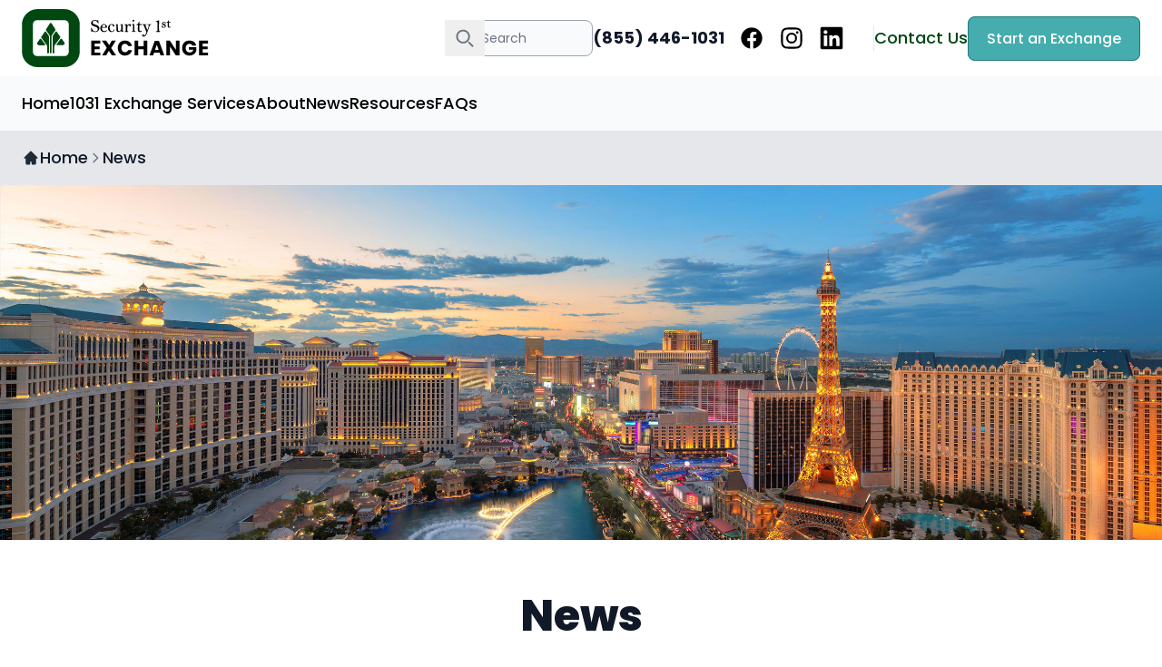

--- FILE ---
content_type: text/html; charset=utf-8
request_url: https://www.security1stexchange.com/news?page=2
body_size: 9700
content:


<!DOCTYPE html>
<html class="scroll-smooth" lang="en">

<head>
	<link rel="preconnect" href="https://res.cloudinary.com">
	<link rel="preconnect" href="cdn.jsdelivr.net">
	
	
	<link rel="preconnect" href="https://fonts.googleapis.com">
	<link rel="preconnect" href="https://fonts.gstatic.com" crossorigin>
	<title>News | Security 1st Exchange</title>
<meta name="description" content="News | Security 1st Exchange" />
<link rel="preconnect" href="https://uploads.prod01.oregon.platform-os.com">
<link rel="preconnect" href="https://cdnjs.cloudflare.com">

<meta name="robots" content="index,follow">
	<style>.form-error{display:none}.input-error{border:1px solid red !important}.no-spin{display:none!important}</style>
<script src="https://uploads.prod01.oregon.platform-os.com/instances/2061/assets/modules/siteglide_system/js/siteglide.js?updated=1762937539"></script>
<link rel="shortcut icon" href="https://uploads.prod01.oregon.platform-os.com/instances/2061/assets/images/favicon.ico?updated=1723558649">
	<meta name="apple-mobile-web-app-title" content="Security 1st Title">
	<meta name="application-name" content="Security 1st Title">
	<link rel="apple-touch-icon" href="https://uploads.prod01.oregon.platform-os.com/instances/2061/assets/security1st-apple-icon.png" />
	<meta name="viewport" content="width=device-width, initial-scale=1"><link rel="stylesheet" type="text/css" href="https://uploads.prod01.oregon.platform-os.com/instances/2061/assets/css/tailwind.min.css?updated=1765210593" fetchpriority="high"><!-- Google analytics -->
  <!-- Stops Search Engines treating the same page with different URL parameters as duplicate pages -->
	<link rel="canonical" href="https://www.security1stexchange.com/news">

	
	
		<script defer src="https://unpkg.com/flowbite@1.6.3/dist/flowbite.min.js"></script>
	
	<script async id="sitegurus_forms_javascript_api" src="https://uploads.prod01.oregon.platform-os.com/instances/2061/assets/modules/module_86/js/sitegurus_forms_javascript_api.js?updated=1759479036" charset="utf-8"></script>
	<script async id="sitegurus_dark_mode_javascript_api" src="https://uploads.prod01.oregon.platform-os.com/instances/2061/assets/modules/module_86/js/sitegurus_dark_mode_javascript_api.js?updated=1759479035" charset="utf-8"></script>
	
	<!-- Fonts -->
  <link rel="preconnect" href="https://fonts.googleapis.com">
  <link rel="preconnect" href="https://fonts.gstatic.com" crossorigin>
  <link href="https://fonts.googleapis.com/css2?family=Poppins:ital,wght@0,100;0,200;0,300;0,400;0,500;0,600;0,700;0,800;0,900;1,100;1,200;1,300;1,400;1,500;1,600;1,700;1,800;1,900&display=swap" rel="stylesheet">
	<link href="https://fonts.googleapis.com/css2?family=Montserrat:ital,wght@0,300;0,400;0,500;0,600;0,700;0,800&display=swap" rel="preload" as="style" onload="this.rel='stylesheet';">
	<!-- Stylesheets -->
	
	<!-- Scripts -->
	

	<script>
  !function(t,e){var o,n,p,r;e.__SV||(window.posthog=e,e._i=[],e.init=function(i,s,a){function g(t,e){var o=e.split(".");2==o.length&&(t=t[o[0]],e=o[1]),t[e]=function(){t.push([e].concat(Array.prototype.slice.call(arguments,0)))}}(p=t.createElement("script")).type="text/javascript",p.async=!0,p.src=s.api_host.replace(".i.posthog.com","-assets.i.posthog.com")+"/static/array.js",(r=t.getElementsByTagName("script")[0]).parentNode.insertBefore(p,r);var u=e;for(void 0!==a?u=e[a]=[]:a="posthog",u.people=u.people||[],u.toString=function(t){var e="posthog";return"posthog"!==a&&(e+="."+a),t||(e+=" (stub)"),e},u.people.toString=function(){return u.toString(1)+".people (stub)"},o="capture identify alias people.set people.set_once set_config register register_once unregister opt_out_capturing has_opted_out_capturing opt_in_capturing reset isFeatureEnabled onFeatureFlags getFeatureFlag getFeatureFlagPayload reloadFeatureFlags group updateEarlyAccessFeatureEnrollment getEarlyAccessFeatures getActiveMatchingSurveys getSurveys onSessionId".split(" "),n=0;n<o.length;n++)g(u,o[n]);e._i.push([i,s,a])},e.__SV=1)}(document,window.posthog||[]);
  posthog.init('phc_NYYmfcHLxamM05brsT3I4lTF56bEyajAFYi0M8azsYg',{api_host:'https://eu.i.posthog.com', person_profiles: 'identified_only' /* or 'always' to create profiles for anonymous users as well */})
</script>
    <script async src="https://uploads.prod01.oregon.platform-os.com/instances/2061/assets/js/webpack_production/global_bundle.min.js?updated=1762861039"></script>
  
	<script>
		//Functions accessible from document - progressive enhancement
		function customFormErrorCheck() {
			console.log('checking for ', customFormError)
			if(typeof customFormError === 'function') {
				customFormError(arguments);
			} else {
				window.setTimeout(
					customFormErrorCheck, 500
				);
			}
		}
	</script>

</head>

<body class="h-full">
  


  
  
  
  
  
  
  
  
  
    
  









<header id="exchange-header" class=" border-gray-200 ">
  <nav class="px-4 mx-auto max-w-screen-xl lg:px-6 py-2.5">
    <div class="flex flex-wrap justify-between items-center">
      <a href="/" class="flex items-center">
        <img
          class="mr-3 h-12 xl:h-16"
          src="https://uploads.prod01.oregon.platform-os.com/instances/2061/assets/images/logos/exchange/Security-1st-Exchange-WEB.svg?updated=1762861039"
          alt="Exchange logo"
        >
      </a>
      <div class="flex items-center lg:hidden lg:order-2">
        <button
          onclick="
          const header = document.querySelector('#exchange-header');
          const mobile_menu = document.querySelector('#mobile-menu_sitegurus_component_0');
          if(mobile_menu && header) {
            header.classList.toggle('mobile-menu-active');
            mobile_menu.classList.remove('hidden')
            header.classList.toggle('overflow-auto');
            document.querySelector('body').classList.add('overflow-hidden')
          }
          if(!header.classList.contains('mobile-menu-active')) {
            mobile_menu.classList.add('hidden')
            document.querySelector('body').classList.remove('overflow-hidden')
          }
          "
          data-collapse-toggle="mobile-menu_sitegurus_component_0"
          type="button"
          class="inline-flex items-center p-2 ml-1 text-sm text-gray-500 rounded-lg lg:hidden hover:bg-gray-100 focus:outline-none focus:ring-2 focus:ring-gray-200   "
          aria-controls="mobile-menu_sitegurus_component_0"
          aria-expanded="false"
        >
          <span class="sr-only">Open main menu</span>
          <svg class="w-5 h-5" fill="currentColor" viewBox="0 0 20 20" xmlns="http://www.w3.org/2000/svg">
            <path fill-rule="evenodd" d="M3 5a1 1 0 011-1h12a1 1 0 110 2H4a1 1 0 01-1-1zM3 10a1 1 0 011-1h12a1 1 0 110 2H4a1 1 0 01-1-1zM3 15a1 1 0 011-1h12a1 1 0 110 2H4a1 1 0 01-1-1z" clip-rule="evenodd"></path>
          </svg>
          <svg class="hidden w-5 h-5" fill="currentColor" viewBox="0 0 20 20" xmlns="http://www.w3.org/2000/svg">
            <path fill-rule="evenodd" d="M4.293 4.293a1 1 0 011.414 0L10 8.586l4.293-4.293a1 1 0 111.414 1.414L11.414 10l4.293 4.293a1 1 0 01-1.414 1.414L10 11.414l-4.293 4.293a1 1 0 01-1.414-1.414L8.586 10 4.293 5.707a1 1 0 010-1.414z" clip-rule="evenodd"></path>
          </svg>
        </button>
      </div>
      <div
        class="hidden justify-between items-center w-full lg:hidden"
        id="mobile-menu_sitegurus_component_0"
      >
        <ul class="flex flex-col mt-4 font-medium">
          <li class="relative">
            <form action="/search" class="py-2">
              <input
                name="keyword"
                type="text"
                id="search-navbar"
                placeholder="Search"
                class="block py-[3px] px-1 gap-2.5 ps-10 h-10 w-full text-gray-500 bg-gray-50 rounded-lg border border-gray-400 focus:ring-primary-500 focus:border-primary-500"
              >
              <button
                type="submit"
                class="absolute inset-y-2 group start-2 flex items-center pe-3 ps-3 h-10 cursor-pointer"
              >
                <img
                  class="w-5 h-5 text-highlight"
                  src="https://uploads.prod01.oregon.platform-os.com/instances/2061/assets/images/icons/search.svg?updated=1762861039"
                  width="20"
                  height="20"
                  alt="search icon"
                >
              </button>
            </form>
          </li>
          <li>
            <a
              href="/"
              class="block py-2 pr-4 pl-3 text-green-dark font-bold border-b border-b-gray-100 hover:bg-gray-50 lg:hover:bg-transparent lg:border-0 lg:hover:text-green-dark lg:p-0"
              title=""
              >Home</a
            >
          </li>
          <li>
            <a
              href="/1031-exchange-services"
              class="block py-2 pr-4 pl-3 text-green-dark font-bold border-b border-gray-100 hover:bg-gray-50 lg:hover:bg-transparent lg:border-0 lg:hover:text-green-dark lg:p-0"
              title=""
              >1031 Exchange Services</a
            >
          </li>
          <li>
            <a
              href="/about"
              class="block py-2 pr-4 pl-3 text-green-dark font-bold border-b border-gray-100 hover:bg-gray-50 lg:hover:bg-transparent lg:border-0 lg:hover:text-green-dark lg:p-0"
              title=""
              >About</a
            >
          </li>
          <li>
            <a
              href="/news"
              class="block py-2 pr-4 pl-3 text-green-dark font-bold border-b border-gray-100 hover:bg-gray-50 lg:hover:bg-transparent lg:border-0 lg:hover:text-green-dark lg:p-0"
              title=""
              >News</a
            >
          </li>
          <li>
            <a
              href="/resources"
              class="block py-2 pr-4 pl-3 text-green-dark font-bold border-b border-gray-100 hover:bg-gray-50 lg:hover:bg-transparent lg:border-0 lg:hover:text-green-dark lg:p-0"
              title=""
              >Resources</a
            >
          </li>
          <li>
            <a
              href="/faqs"
              class="block py-2 pr-4 pl-3 text-green-dark font-bold border-t border-t-gray-100 border-b border-b-gray-400 hover:bg-gray-50 lg:hover:bg-transparent lg:border-0 lg:hover:text-green-dark lg:p-0"
              title=""
              >Our FAQs</a
            >
          </li>
          <li>
            <a
              href="tel:(855)4461031"
              class="block py-2 pr-4 pl-3 text-green-dark font-bold border-b border-gray-100 hover:bg-gray-50 lg:hover:bg-transparent lg:border-0 lg:hover:text-green-dark lg:p-0"
              title=""
              >(855) 446-1031</a
            >
          </li>
          <li>
            <div class="flex py-2 pr-4 pl-3 border-b border-gray-100">
              <a
                href="https://www.facebook.com/sec1st1031exchange"
                class="hover:text-green-dark text-green-dark  mr-4"
                target="_blank"
                title="Link to Security 1st Exchange's Facebook account"
              >
                <svg class="w-5 h-5" fill="currentColor" viewBox="0 0 24 24" aria-hidden="true">
                  <path fill-rule="evenodd" d="M22 12c0-5.523-4.477-10-10-10S2 6.477 2 12c0 4.991 3.657 9.128 8.438 9.878v-6.987h-2.54V12h2.54V9.797c0-2.506 1.492-3.89 3.777-3.89 1.094 0 2.238.195 2.238.195v2.46h-1.26c-1.243 0-1.63.771-1.63 1.562V12h2.773l-.443 2.89h-2.33v6.988C18.343 21.128 22 16.991 22 12z" clip-rule="evenodd"></path>
                </svg>
              </a>
              <a
                href="https://www.instagram.com/security1st1031/"
                class="hover:text-green-dark text-green-dark  mr-4"
                target="_blank"
                title="Link to Security 1st Exchange's Instagram account"
              >
                <svg class="w-5 h-5" fill="currentColor" viewBox="0 0 24 24" aria-hidden="true">
                  <path fill-rule="evenodd" d="M12.315 2c2.43 0 2.784.013 3.808.06 1.064.049 1.791.218 2.427.465a4.902 4.902 0 011.772 1.153 4.902 4.902 0 011.153 1.772c.247.636.416 1.363.465 2.427.048 1.067.06 1.407.06 4.123v.08c0 2.643-.012 2.987-.06 4.043-.049 1.064-.218 1.791-.465 2.427a4.902 4.902 0 01-1.153 1.772 4.902 4.902 0 01-1.772 1.153c-.636.247-1.363.416-2.427.465-1.067.048-1.407.06-4.123.06h-.08c-2.643 0-2.987-.012-4.043-.06-1.064-.049-1.791-.218-2.427-.465a4.902 4.902 0 01-1.772-1.153 4.902 4.902 0 01-1.153-1.772c-.247-.636-.416-1.363-.465-2.427-.047-1.024-.06-1.379-.06-3.808v-.63c0-2.43.013-2.784.06-3.808.049-1.064.218-1.791.465-2.427a4.902 4.902 0 011.153-1.772A4.902 4.902 0 015.45 2.525c.636-.247 1.363-.416 2.427-.465C8.901 2.013 9.256 2 11.685 2h.63zm-.081 1.802h-.468c-2.456 0-2.784.011-3.807.058-.975.045-1.504.207-1.857.344-.467.182-.8.398-1.15.748-.35.35-.566.683-.748 1.15-.137.353-.3.882-.344 1.857-.047 1.023-.058 1.351-.058 3.807v.468c0 2.456.011 2.784.058 3.807.045.975.207 1.504.344 1.857.182.466.399.8.748 1.15.35.35.683.566 1.15.748.353.137.882.3 1.857.344 1.054.048 1.37.058 4.041.058h.08c2.597 0 2.917-.01 3.96-.058.976-.045 1.505-.207 1.858-.344.466-.182.8-.398 1.15-.748.35-.35.566-.683.748-1.15.137-.353.3-.882.344-1.857.048-1.055.058-1.37.058-4.041v-.08c0-2.597-.01-2.917-.058-3.96-.045-.976-.207-1.505-.344-1.858a3.097 3.097 0 00-.748-1.15 3.098 3.098 0 00-1.15-.748c-.353-.137-.882-.3-1.857-.344-1.023-.047-1.351-.058-3.807-.058zM12 6.865a5.135 5.135 0 110 10.27 5.135 5.135 0 010-10.27zm0 1.802a3.333 3.333 0 100 6.666 3.333 3.333 0 000-6.666zm5.338-3.205a1.2 1.2 0 110 2.4 1.2 1.2 0 010-2.4z" clip-rule="evenodd"></path>
                </svg>
              </a>
              <a
                href="https://www.linkedin.com/company/security-1st-exchange"
                class="hover:text-green-dark text-green-dark  mr-4"
                target="_blank"
                title="Link to Security 1st Exchange's Linkedin account"
              >
                <svg class="w-5 h-5" fill="currentColor" viewBox="0 0 448 512">
                  <path d="M416 32H31.9C14.3 32 0 46.5 0 64.3v383.4C0 465.5 14.3 480 31.9 480H416c17.6 0 32-14.5 32-32.3V64.3c0-17.8-14.4-32.3-32-32.3zM135.4 416H69V202.2h66.5V416zm-33.2-243c-21.3 0-38.5-17.3-38.5-38.5S80.9 96 102.2 96c21.2 0 38.5 17.3 38.5 38.5 0 21.3-17.2 38.5-38.5 38.5zm282.1 243h-66.4V312c0-24.8-.5-56.7-34.5-56.7-34.6 0-39.9 27-39.9 54.9V416h-66.4V202.2h63.7v29.2h.9c8.9-16.8 30.6-34.5 62.9-34.5 67.2 0 79.7 44.3 79.7 101.9V416z"/>
                </svg>
              </a>
            </div>
          </li>
          <li>
            <a
              href="/contact"
              class="block py-2 pr-4 pl-3 text-green-dark font-bold border-b border-gray-100 hover:bg-gray-50 lg:hover:bg-transparent lg:border-0 lg:hover:text-green-dark lg:p-0"
              title=""
              >Contact Us</a
            >
          </li>
          <li>
            <a
              href="/start-1031-exchange"
              class="block w-fit text-white bg-teal-400 hover:bg-teal-600 focus:ring-teal-400 focus:ring-4 border border-teal-600 font-medium rounded-lg text-sm sm:text-base px-5 py-3 focus:outline-none "
              title=""
              >Start an Exchange</a
            >
          </li>
        </ul>
      </div>

      <ul class="hidden lg:flex flex-row items-center gap-4 lg:!text-lg">
        <li class="relative">
          <form action="/search" class="w-full">
            <input
              name="keyword"
              type="text"
              id="search-navbar"
              placeholder="Search"
              class="block py-[3px] px-1 gap-2.5 ps-10 h-10 w-fit xl:w-[163px] text-gray-500 bg-gray-50 rounded-lg border border-gray-400 leading-tight text-sm font-normal focus:ring-primary-500 focus:border-primary-500"
            >
            <button
              type="submit"
              class="absolute inset-y-0 group start-0 flex items-center pe-3 ps-3 h-10 cursor-pointer"
            >
              <img
                class="w-5 h-5 text-highlight"
                src="https://uploads.prod01.oregon.platform-os.com/instances/2061/assets/images/icons/search.svg?updated=1762861039"
                width="20"
                height="20"
                alt="search icon"
              >
            </button>
          </form>
        </li>
        <li>
          <a href="tel:(855)4461031" class=" font-bold text-gray-900 hover:text-exchange-primary-base"
            >(855) 446-1031</a
          >
        </li>
        <li class="border-r border-gray-200 px-4">
          <div class="flex">
            <a
              href="https://www.facebook.com/sec1st1031exchange"
              class="hover:text-whiteblack text-whiteblack  mr-4"
              target="_blank"
              title="Link to Security 1st Exchange's Facebook account"
            >
              <svg class="w-5 h-5 xl:h-7 xl:w-7" fill="currentColor" viewBox="0 0 24 24" aria-hidden="true">
                <path fill-rule="evenodd" d="M22 12c0-5.523-4.477-10-10-10S2 6.477 2 12c0 4.991 3.657 9.128 8.438 9.878v-6.987h-2.54V12h2.54V9.797c0-2.506 1.492-3.89 3.777-3.89 1.094 0 2.238.195 2.238.195v2.46h-1.26c-1.243 0-1.63.771-1.63 1.562V12h2.773l-.443 2.89h-2.33v6.988C18.343 21.128 22 16.991 22 12z" clip-rule="evenodd"></path>
              </svg>
            </a>
            <a
              href="https://www.instagram.com/security1st1031/"
              class="hover:text-whiteblack text-whiteblack  mr-4"
              target="_blank"
              title="Link to Security 1st Exchange's Instagram account"
            >
              <svg class="w-5 h-5 xl:h-7 xl:w-7" fill="currentColor" viewBox="0 0 24 24" aria-hidden="true">
                <path fill-rule="evenodd" d="M12.315 2c2.43 0 2.784.013 3.808.06 1.064.049 1.791.218 2.427.465a4.902 4.902 0 011.772 1.153 4.902 4.902 0 011.153 1.772c.247.636.416 1.363.465 2.427.048 1.067.06 1.407.06 4.123v.08c0 2.643-.012 2.987-.06 4.043-.049 1.064-.218 1.791-.465 2.427a4.902 4.902 0 01-1.153 1.772 4.902 4.902 0 01-1.772 1.153c-.636.247-1.363.416-2.427.465-1.067.048-1.407.06-4.123.06h-.08c-2.643 0-2.987-.012-4.043-.06-1.064-.049-1.791-.218-2.427-.465a4.902 4.902 0 01-1.772-1.153 4.902 4.902 0 01-1.153-1.772c-.247-.636-.416-1.363-.465-2.427-.047-1.024-.06-1.379-.06-3.808v-.63c0-2.43.013-2.784.06-3.808.049-1.064.218-1.791.465-2.427a4.902 4.902 0 011.153-1.772A4.902 4.902 0 015.45 2.525c.636-.247 1.363-.416 2.427-.465C8.901 2.013 9.256 2 11.685 2h.63zm-.081 1.802h-.468c-2.456 0-2.784.011-3.807.058-.975.045-1.504.207-1.857.344-.467.182-.8.398-1.15.748-.35.35-.566.683-.748 1.15-.137.353-.3.882-.344 1.857-.047 1.023-.058 1.351-.058 3.807v.468c0 2.456.011 2.784.058 3.807.045.975.207 1.504.344 1.857.182.466.399.8.748 1.15.35.35.683.566 1.15.748.353.137.882.3 1.857.344 1.054.048 1.37.058 4.041.058h.08c2.597 0 2.917-.01 3.96-.058.976-.045 1.505-.207 1.858-.344.466-.182.8-.398 1.15-.748.35-.35.566-.683.748-1.15.137-.353.3-.882.344-1.857.048-1.055.058-1.37.058-4.041v-.08c0-2.597-.01-2.917-.058-3.96-.045-.976-.207-1.505-.344-1.858a3.097 3.097 0 00-.748-1.15 3.098 3.098 0 00-1.15-.748c-.353-.137-.882-.3-1.857-.344-1.023-.047-1.351-.058-3.807-.058zM12 6.865a5.135 5.135 0 110 10.27 5.135 5.135 0 010-10.27zm0 1.802a3.333 3.333 0 100 6.666 3.333 3.333 0 000-6.666zm5.338-3.205a1.2 1.2 0 110 2.4 1.2 1.2 0 010-2.4z" clip-rule="evenodd"></path>
              </svg>
            </a>
            <a
              href="https://www.linkedin.com/company/security-1st-exchange"
              class="hover:text-whiteblack text-whiteblack  mr-4"
              target="_blank"
              title="Link to Security 1st Exchange's Linkedin account"
            >
              <svg class="w-5 h-5 xl:h-7 xl:w-7" fill="currentColor" viewBox="0 0 448 512">
                <path d="M416 32H31.9C14.3 32 0 46.5 0 64.3v383.4C0 465.5 14.3 480 31.9 480H416c17.6 0 32-14.5 32-32.3V64.3c0-17.8-14.4-32.3-32-32.3zM135.4 416H69V202.2h66.5V416zm-33.2-243c-21.3 0-38.5-17.3-38.5-38.5S80.9 96 102.2 96c21.2 0 38.5 17.3 38.5 38.5 0 21.3-17.2 38.5-38.5 38.5zm282.1 243h-66.4V312c0-24.8-.5-56.7-34.5-56.7-34.6 0-39.9 27-39.9 54.9V416h-66.4V202.2h63.7v29.2h.9c8.9-16.8 30.6-34.5 62.9-34.5 67.2 0 79.7 44.3 79.7 101.9V416z"/>
              </svg>
            </a>
          </div>
        </li>
        <li>
          <a href="/contact" class=" font-medium text-green-base hover:text-green-dark">Contact Us</a>
        </li>
        <li>
          <a
            href="/start-1031-exchange"
            class="text-white bg-teal-400 hover:bg-teal-600 focus:ring-teal-400 focus:ring-4 border border-teal-600 font-medium rounded-lg text-sm sm:text-base px-5 py-3 focus:outline-none "
            >Start an Exchange</a
          >
        </li>
      </ul>
    </div>
  </nav>
</header>
<div class="hidden bg-gray-50 lg:block">
  <div class="mx-auto max-w-screen-xl bg-gray-50 p-4 lg:px-6">
    <ul class="text-black font-medium flex flex-row gap-8 text-base lg:!text-lg">
      <li><a class="hover:underline" href="/">Home</a></li>
      <li><a class="hover:underline" href="/1031-exchange-services">1031 Exchange Services</a></li>
      <li><a class="hover:underline" href="/about">About</a></li>
      <li><a class="hover:underline" href="/news">News</a></li>
      <li><a class="hover:underline" href="/resources">Resources</a></li>
      <li><a class="hover:underline" href="/faqs">FAQs</a></li>
    </ul>
  </div>
</div>








<div class="bg-gray-200">
  <div class="mx-auto max-w-screen-xl bg-inherit p-4 lg:px-6">
    <ul class="text-gray-900 text-sm sm:text-base lg:text-lg font-medium flex flex-row flex-wrap items-center gap-2">
      <li class="flex items-center gap-2 ">
        <svg class="w-5 h-5 text-gray-800" aria-hidden="true" xmlns="http://www.w3.org/2000/svg" width="24" height="24" fill="currentColor" viewBox="0 0 24 24">
          <path fill-rule="evenodd" d="M11.293 3.293a1 1 0 0 1 1.414 0l6 6 2 2a1 1 0 0 1-1.414 1.414L19 12.414V19a2 2 0 0 1-2 2h-3a1 1 0 0 1-1-1v-3h-2v3a1 1 0 0 1-1 1H7a2 2 0 0 1-2-2v-6.586l-.293.293a1 1 0 0 1-1.414-1.414l2-2 6-6Z" clip-rule="evenodd"/>
        </svg>
        <a class="hover:underline" href="/">Home</a>
      </li>

      
        
        
          <li class="flex items-center gap-2 ">
            <svg class="w-4 h-4 text-gray-500" aria-hidden="true" xmlns="http://www.w3.org/2000/svg" width="24" height="24" fill="none" viewBox="0 0 24 24">
              <path stroke="currentColor" stroke-linecap="round" stroke-linejoin="round" stroke-width="2" d="m9 5 7 7-7 7"/>
            </svg>
            <span>News</span>
          </li>
        
      
    </ul>
  </div>
</div>


<section class="relative flex items-center justify-center bg-no-repeat bg-cover bg-center h-[240px] sm:h-[240px] sm:h-[391px]" style="background-image: url('https://res.cloudinary.com/security-1st-title/image/fetch/f_auto/https://uploads.prod01.oregon.platform-os.com/instances/2061/assets/images/banners/exchange/Las-Vegas-Skyline.jpg');" >
</section>

<section class="bg-white py-[60px] px-10 xl:px-0 flex flex-col gap-[10px] justify-center items-center mb-0!">
  <div class="max-w-7xl h-full flex flex-col gap-16">
    <div class="px-4 mx-auto max-w-screen-xl text-center">
      <h2 class="mb-4 text-3xl sm:text-4xl lg:text-5xl font-extrabold text-gray-900">News</h2>
      <div class="rich-text-mkd mx-auto text-gray-500 max-w-[576px] text-base sm:text-lg lg:text-xl font-normal">
        As your Qualified Intermediary, we make it our job to keep you in the know on all things 1031 Exchange. For recent news and industry updates, look no further.
      </div>
    </div>
	

	

	

	

	

	

	

	

	

	

	

	

	



  
  
  
  
  
  











<section class="bg-white  ">
  <div class="pt-8 px-4 mx-auto max-w-screen-xl sm:pt-16 lg:px-6">
      <div class="mx-auto text-center">
          
          <div class="grid gap-8 lg:grid-cols-3">
            <div class="grid gap-8 md:grid-cols-3 lg:divide-x lg:divide-gray-200   col-span-3">











<article>
  <a href="/article/reverse-exchanges-simplified">
      <img class="mb-5 rounded-lg " src="https://uploads.prod01.oregon.platform-os.com/instances/2061/assets/SEC-Exchange%20-Blog%20-%20May%202025.png" alt="">
  </a>
  <h3 class="my-2 text-2xl font-bold tracking-tight text-gray-900 text-left">
      <a href="/article/reverse-exchanges-simplified" class="hover:underline">Reverse Exchanges Simplified</a>
  </h3>
  <p class="mb-4 font-white text-gray-500 text-left">Let us help ensure a Reserve Exchange is right for you. Hear from our experts on the common hurdles taxpayers may face when doing a Reverse 1031 Exchange. </p>
  <a href="/article/reverse-exchanges-simplified" class="inline-flex w-full items-center font-medium text-base  text-primary-600 hover:underline">
      Read more
      <svg class="ml-2 w-4 h-4" fill="currentColor" viewBox="0 0 20 20" xmlns="http://www.w3.org/2000/svg"><path fill-rule="evenodd" d="M10.293 3.293a1 1 0 011.414 0l6 6a1 1 0 010 1.414l-6 6a1 1 0 01-1.414-1.414L14.586 11H3a1 1 0 110-2h11.586l-4.293-4.293a1 1 0 010-1.414z" clip-rule="evenodd"></path></svg>
  </a>
</article> 













  
    <div class="space-y-8 lg:pl-8">
  
  <article>
      <h3 class="mb-2 text-2xl font-bold tracking-tight text-gray-900 text-left">
          <a href="/article/common-1031-exchange-misconceptions" class="hover:underline">Common 1031 Exchange Misconceptions</a>
      </h3>
      <p class="mb-4 font-white text-gray-500 text-left"></p>
      <a href="/article/common-1031-exchange-misconceptions" class="inline-flex w-full items-center font-medium text-base  text-primary-600 hover:underline">
          Read more
          <svg class="ml-2 w-4 h-4" fill="currentColor" viewBox="0 0 20 20" xmlns="http://www.w3.org/2000/svg"><path fill-rule="evenodd" d="M10.293 3.293a1 1 0 011.414 0l6 6a1 1 0 010 1.414l-6 6a1 1 0 01-1.414-1.414L14.586 11H3a1 1 0 110-2h11.586l-4.293-4.293a1 1 0 010-1.414z" clip-rule="evenodd"></path></svg>
      </a>
  </article> 
  













  
  <article>
      <h3 class="mb-2 text-2xl font-bold tracking-tight text-gray-900 text-left">
          <a href="/article/reporting-your-1031-exchange-to-the-irs-2025" class="hover:underline">Reporting your 1031 Exchange to the IRS</a>
      </h3>
      <p class="mb-4 font-white text-gray-500 text-left">Did you do a 1031 Exchange in 2024 that you need to report? If so, you will be filling out an additional tax form for the year.</p>
      <a href="/article/reporting-your-1031-exchange-to-the-irs-2025" class="inline-flex w-full items-center font-medium text-base  text-primary-600 hover:underline">
          Read more
          <svg class="ml-2 w-4 h-4" fill="currentColor" viewBox="0 0 20 20" xmlns="http://www.w3.org/2000/svg"><path fill-rule="evenodd" d="M10.293 3.293a1 1 0 011.414 0l6 6a1 1 0 010 1.414l-6 6a1 1 0 01-1.414-1.414L14.586 11H3a1 1 0 110-2h11.586l-4.293-4.293a1 1 0 010-1.414z" clip-rule="evenodd"></path></svg>
      </a>
  </article> 
  













  
  <article>
      <h3 class="mb-2 text-2xl font-bold tracking-tight text-gray-900 text-left">
          <a href="/article/1031-exchange-trends-as-we-enter-2025" class="hover:underline">1031 Exchange Trends As We Enter 2025</a>
      </h3>
      <p class="mb-4 font-white text-gray-500 text-left">Now that we made it through January and the groundhog saw his shadow, let's review some market trends we are seeing across the country in the 1031 Exchange world.</p>
      <a href="/article/1031-exchange-trends-as-we-enter-2025" class="inline-flex w-full items-center font-medium text-base  text-primary-600 hover:underline">
          Read more
          <svg class="ml-2 w-4 h-4" fill="currentColor" viewBox="0 0 20 20" xmlns="http://www.w3.org/2000/svg"><path fill-rule="evenodd" d="M10.293 3.293a1 1 0 011.414 0l6 6a1 1 0 010 1.414l-6 6a1 1 0 01-1.414-1.414L14.586 11H3a1 1 0 110-2h11.586l-4.293-4.293a1 1 0 010-1.414z" clip-rule="evenodd"></path></svg>
      </a>
  </article> 
  
    </div>
  













  
    <div class="space-y-8 lg:pl-8">
  
  <article>
      <h3 class="mb-2 text-2xl font-bold tracking-tight text-gray-900 text-left">
          <a href="/article/1031-exchanges-started-in-2024-dont-ruin-your-1031-exchange" class="hover:underline">1031 Exchanges Started in 2024 - Don’t Ruin Your 1031 Exchange</a>
      </h3>
      <p class="mb-4 font-white text-gray-500 text-left">If an investor closes on the relinquished property between October 18 and December 31, 2024, the timelines are shortened.</p>
      <a href="/article/1031-exchanges-started-in-2024-dont-ruin-your-1031-exchange" class="inline-flex w-full items-center font-medium text-base  text-primary-600 hover:underline">
          Read more
          <svg class="ml-2 w-4 h-4" fill="currentColor" viewBox="0 0 20 20" xmlns="http://www.w3.org/2000/svg"><path fill-rule="evenodd" d="M10.293 3.293a1 1 0 011.414 0l6 6a1 1 0 010 1.414l-6 6a1 1 0 01-1.414-1.414L14.586 11H3a1 1 0 110-2h11.586l-4.293-4.293a1 1 0 010-1.414z" clip-rule="evenodd"></path></svg>
      </a>
  </article> 
  













  
  <article>
      <h3 class="mb-2 text-2xl font-bold tracking-tight text-gray-900 text-left">
          <a href="/article/winter-storm-blair" class="hover:underline">Winter Storm Blair - Causing Havoc throughout the U.S. and with 1031 Exchanges</a>
      </h3>
      <p class="mb-4 font-white text-gray-500 text-left">Please follow the link below to an article on the Security 1st Exchange website that describes the process and includes a link to the IRS Website for review if you are in a disaster area from the storm.</p>
      <a href="/article/winter-storm-blair" class="inline-flex w-full items-center font-medium text-base  text-primary-600 hover:underline">
          Read more
          <svg class="ml-2 w-4 h-4" fill="currentColor" viewBox="0 0 20 20" xmlns="http://www.w3.org/2000/svg"><path fill-rule="evenodd" d="M10.293 3.293a1 1 0 011.414 0l6 6a1 1 0 010 1.414l-6 6a1 1 0 01-1.414-1.414L14.586 11H3a1 1 0 110-2h11.586l-4.293-4.293a1 1 0 010-1.414z" clip-rule="evenodd"></path></svg>
      </a>
  </article> 
  













  
  <article>
      <h3 class="mb-2 text-2xl font-bold tracking-tight text-gray-900 text-left">
          <a href="/article/1031-exchanges-started-later-in-the-year-december-2024" class="hover:underline">1031 Exchanges Started Later in the Year</a>
      </h3>
      <p class="mb-4 font-white text-gray-500 text-left">When starting a 1031 Exchange later in the year, many taxpayers do not consider if there are any issues that may come up, but there can be.</p>
      <a href="/article/1031-exchanges-started-later-in-the-year-december-2024" class="inline-flex w-full items-center font-medium text-base  text-primary-600 hover:underline">
          Read more
          <svg class="ml-2 w-4 h-4" fill="currentColor" viewBox="0 0 20 20" xmlns="http://www.w3.org/2000/svg"><path fill-rule="evenodd" d="M10.293 3.293a1 1 0 011.414 0l6 6a1 1 0 010 1.414l-6 6a1 1 0 01-1.414-1.414L14.586 11H3a1 1 0 110-2h11.586l-4.293-4.293a1 1 0 010-1.414z" clip-rule="evenodd"></path></svg>
      </a>
  </article> 
  
    </div>
  

</div>
          </div> 
          
      </div>  
  </div>
</section>

	
	
	
	
	
	
	
	
	
	
	
	
	


<nav class="pb-8 flex justify-center mt-8" aria-label="Change Page">
    <ul class="inline-flex items-stretch -space-x-px">
      
      
      
      
      
      

      
      
      
      
      
        
        <li class="flex items-center">
          <a class="block py-2 px-3 ml-0 leading-tight text-gray-500 bg-white rounded-l-lg border border-gray-300 hover:bg-gray-100 hover:text-gray-700          " href="/news?&page=1" title="First Page">
            <span class="sr-only">Previous</span>
            <svg class="w-5 h-5" fill="currentColor" viewBox="0 0 20 20" xmlns="http://www.w3.org/2000/svg"><path fill-rule="evenodd" d="M12.707 5.293a1 1 0 010 1.414L9.414 10l3.293 3.293a1 1 0 01-1.414 1.414l-4-4a1 1 0 010-1.414l4-4a1 1 0 011.414 0z" clip-rule="evenodd"></path></svg>
          </a>
        </li>
        
        
          
        
        
        <li class="flex items-center">
              <a class="py-2 px-3 leading-tight text-gray-500 bg-white border border-gray-300 hover:bg-gray-100 hover:text-gray-700          "  href="/news?&amp;page=1" title="Page 1">1</a>
          </li>
        
      
      <li class="flex items-center">
          <a aria-current="page" class="z-10 py-2 px-3 leading-tight text-primary-600 bg-primary-50 border border-primary-300 hover:bg-primary-100 hover:text-primary-700      "  href="/news?&amp;page=2" title="Page 2">2 <span class="sr-only">(current page)</span></a>
      </li>
      
      
        <li class="flex items-center">
              <a class="py-2 px-3 leading-tight text-gray-500 bg-white border border-gray-300 hover:bg-gray-100 hover:text-gray-700          "  href="/news?&amp;page=3" title="Page 3">3</a>
          </li>
        <li class="flex items-center">
              <a class="py-2 px-3 leading-tight text-gray-500 bg-white border border-gray-300 hover:bg-gray-100 hover:text-gray-700          "  href="/news?&amp;page=4" title="Page 4">4</a>
          </li>
        <li class="flex items-center">
              <a class="py-2 px-3 leading-tight text-gray-500 bg-white border border-gray-300 hover:bg-gray-100 hover:text-gray-700          "  href="/news?&amp;page=5" title="Page 5">5</a>
          </li>
        <li class="flex items-center">
              <a class="py-2 px-3 leading-tight text-gray-500 bg-white border border-gray-300 hover:bg-gray-100 hover:text-gray-700          "  href="/news?&amp;page=6" title="Page 6">6</a>
          </li>
        <li class="flex items-center">
              <a class="py-2 px-3 leading-tight text-gray-500 bg-white border border-gray-300 hover:bg-gray-100 hover:text-gray-700          "  href="/news?&amp;page=7" title="Page 7">7</a>
          </li>
        <li class="flex items-center">
              <a class="py-2 px-3 leading-tight text-gray-500 bg-white border border-gray-300 hover:bg-gray-100 hover:text-gray-700          "  href="/news?&amp;page=8" title="Page 8">8</a>
          </li>
        
        
        
          
            <li class="flex items-center">
              <div class="py-2 px-3 leading-tight text-gray-500 bg-white border border-gray-300      ">
                <svg xmlns="http://www.w3.org/2000/svg" class="h-5 w-5" fill="none" viewBox="0 0 24 24" stroke="currentColor" stroke-width="2"><path stroke-linecap="round" stroke-linejoin="round" d="M5 12h.01M12 12h.01M19 12h.01M6 12a1 1 0 11-2 0 1 1 0 012 0zm7 0a1 1 0 11-2 0 1 1 0 012 0zm7 0a1 1 0 11-2 0 1 1 0 012 0z" /></svg>
              </div>
            </li>
          
        
        
        <li class="flex items-center">
          <a class="block py-2 px-3 leading-tight text-gray-500 bg-white rounded-r-lg border border-gray-300 hover:bg-gray-100 hover:text-gray-700          " href="/news?&page=3" title="Last Page">
            <span class="sr-only">Next</span>
            <svg class="w-5 h-5" fill="currentColor" viewBox="0 0 20 20" xmlns="http://www.w3.org/2000/svg"><path fill-rule="evenodd" d="M7.293 14.707a1 1 0 010-1.414L10.586 10 7.293 6.707a1 1 0 011.414-1.414l4 4a1 1 0 010 1.414l-4 4a1 1 0 01-1.414 0z" clip-rule="evenodd"></path></svg>
          </a>
        </li>
      
    </ul>
  </nav>

 
  </div>
</section>





<section
  tabindex="-1"
  class="flex justify-center items-center bg-cover bg-center relative h-full sm:h-[307px] px-10 sm:px-0 gap-[10px] py-[42.5px]"
  id="newsletter-modal"
  style="background-image: url('https://uploads.prod01.oregon.platform-os.com/instances/2061/assets/images/banners/exchange/newsletter-bg.jpg');"
>
  <div class="absolute inset-0 bg-accent-400 opacity-70 brightness-90 contrast-75"></div>
  <div
    aria-hidden="true"
    id="newsletter-modal-content"
    class="relative rounded-lg mx-auto xl:max-w-[640px]"
  >
    <!-- Modal content -->
    <div class="flex relative flex-col sm:flex-row items-center max-w-[640px] sm:max-h-[223px] bg-white rounded-lg shadow ">
      <div
        id="newsletter-modal-content-img"
        class="h-auto min-w-full sm:h-[225px] sm:min-w-[184px] rounded-t-lg sm:rounded-l-lg sm:rounded-r-none"
        style="background-position: 55% 37%; background-size: 100%; background-image: url('https://uploads.prod01.oregon.platform-os.com/instances/2061/assets/images/exchange-newsletter.jpg');"
      ></div>

      <div class="h-ful">
        <button
          data-dismiss-target="#newsletter-modal"
          type="button"
          class="text-gray-700 absolute top-3 right-3 bg-transparent hover:bg-gray-200 hover:text-black rounded-lg text-sm p-1.5 ml-auto inline-flex items-center  "
          id="close-modal"
        >
          <svg class="w-5 h-5" fill="currentColor" viewBox="0 0 20 20" xmlns="http://www.w3.org/2000/svg">
            <path fill-rule="evenodd" d="M4.293 4.293a1 1 0 011.414 0L10 8.586l4.293-4.293a1 1 0 111.414 1.414L11.414 10l4.293 4.293a1 1 0 01-1.414 1.414L10 11.414l-4.293 4.293a1 1 0 01-1.414-1.414L8.586 10 4.293 5.707a1 1 0 010-1.414z" clip-rule="evenodd"></path>
          </svg>
        </button>
        <!-- Modal body -->
        <div class="flex flex-col gap-6 px-6 py-6 lg:py-0">
          <div class="flex flex-col gap-2.5">
            <h3 class="text-lg sm:text-xl lg:text-2xl font-bold text-black">Join the Newsletter</h3>
            <p class="text-sm sm:text-base font-normal text-gray-700">
              Join our monthly newsletter for helpful tips on how to run your business smoothly
            </p>
          </div>
          <div class="flex flex-col gap-2.5">
            <form action="/newsletter">
              <div class="items-center mx-auto space-y-4 max-w-screen-sm sm:flex sm:space-y-0">
                <div class="relative mr-3 w-full">
                  <label for="email" class="hidden mb-2 text-sm font-medium text-black sr-only ">Email address</label>
                  <div class="flex absolute inset-y-0 left-0 items-center pl-3 pointer-events-none">
                    <svg
                      class="w-5 h-5 text-black"
                      fill="currentColor"
                      viewBox="0 0 20 20"
                      xmlns="http://www.w3.org/2000/svg"
                    >
                      <path d="M2.003 5.884L10 9.882l7.997-3.998A2 2 0 0016 4H4a2 2 0 00-1.997 1.884z"></path><path d="M18 8.118l-8 4-8-4V14a2 2 0 002 2h12a2 2 0 002-2V8.118z"></path>
                    </svg>
                  </div>
                  <input
                    class="block p-3 pl-10 w-full leading-tight text-sm font-normal text-black bg-gray-50 rounded-lg border border-gray-300 focus:ring-primary-500 focus:border-primary-500 placeholder-gray-700"
                    placeholder="Your email"
                    type="email"
                    id="email"
                    required=""
                    name="member_email"
                  >
                </div>
                <div>
                  <button
                    type="submit"
                    class="py-3 px-5 w-full text-sm font-medium text-center text-white rounded-lg cursor-pointer bg-exchange-accent-base hover:bg-exchange-accent-light focus:ring-4 focus:ring-exchange-accent-very-light"
                  >
                    Subscribe
                  </button>
                </div>
              </div>
            </form>
            <p class="text-sm font-normal text-gray-900">We won’t send you spam. Unsubscribe at any time.</p>
          </div>
        </div>
      </div>
    </div>
  </div>
</section>
<script>
  document.addEventListener('DOMContentLoaded', function () {
    const targetEl = document.getElementById('newsletter-modal');

    const options = {
      closable: true,
      onHide: () => {
        console.log('newsletter modal is hidden');
        targetEl.style.transitionProperty = 'all';
        targetEl.style.transitionDuration = '0.3s'
        targetEl.style.transitionTimingFunction = 'cubic-bezier(0,0,.2,1);';
      },
    };

    const instanceOptions = {
      id: 'newsletter-modal',
      override: true,
      backdropEl: 'newsletter-modal',
    };
    const newsletterModal = new Modal(targetEl, options, instanceOptions);

    const closeModalEl = document.getElementById('close-modal');
    closeModalEl.addEventListener('click', function () {
      setTimeout(() => {
        newsletterModal.hide();
      }, 300);
    });
  });
</script>




	<div class="fixed right-2 bottom-[6.5rem]">
		<div id="notificationCenter" class="mb-0 mt-auto"></div>
	</div>
	






<footer class="bg-green-base print:hidden">
  <div class="pb-8 px-4 mx-auto max-w-screen-xl sm:pb-8 lg:px-6">
    <div class="flex flex-col lg:flex-row mb-20 justify-between">
      <div class="mb-6 md:mb-0 mr-0 md:mr-6 mt-8 lg:mt-20 lg:w-96 flex flex-col">
        <a href="/" class="flex items-center mb-8 w-fit">
          <img
            loading="lazy"
            class="mr-3  max-w-[250px] w-full"
            src="https://uploads.prod01.oregon.platform-os.com/instances/2061/assets/Logo/Security1st-Exchange-White-transback.svg?updated=1762861039"
            alt="Exchange logo"
          >
        </a>
        <p class="text-base font-normal text-white mb-6">
          Security 1st Exchange offers proven solutions to enhance our client's goals of preserving equity and building
          their real estate investing portfolio
        </p>
        
        <div class="flex items-center flex-wrap">
          <a
            href="https://www.facebook.com/sec1st1031exchange"
            class="hover:text-white text-white  mr-4"
            target="_blank"
            title="Link to Security 1st Exchange's Facebook account"
          >
            <svg class="w-8 h-8" fill="currentColor" viewBox="0 0 24 24" aria-hidden="true">
              <path fill-rule="evenodd" d="M22 12c0-5.523-4.477-10-10-10S2 6.477 2 12c0 4.991 3.657 9.128 8.438 9.878v-6.987h-2.54V12h2.54V9.797c0-2.506 1.492-3.89 3.777-3.89 1.094 0 2.238.195 2.238.195v2.46h-1.26c-1.243 0-1.63.771-1.63 1.562V12h2.773l-.443 2.89h-2.33v6.988C18.343 21.128 22 16.991 22 12z" clip-rule="evenodd"></path>
            </svg>
          </a>
          <a
            href="https://www.instagram.com/security1st1031/"
            class="hover:text-white text-white  mr-4"
            target="_blank"
            title="Link to Security 1st Exchange's Instagram account"
          >
            <svg class="w-8 h-8" fill="currentColor" viewBox="0 0 24 24" aria-hidden="true">
              <path fill-rule="evenodd" d="M12.315 2c2.43 0 2.784.013 3.808.06 1.064.049 1.791.218 2.427.465a4.902 4.902 0 011.772 1.153 4.902 4.902 0 011.153 1.772c.247.636.416 1.363.465 2.427.048 1.067.06 1.407.06 4.123v.08c0 2.643-.012 2.987-.06 4.043-.049 1.064-.218 1.791-.465 2.427a4.902 4.902 0 01-1.153 1.772 4.902 4.902 0 01-1.772 1.153c-.636.247-1.363.416-2.427.465-1.067.048-1.407.06-4.123.06h-.08c-2.643 0-2.987-.012-4.043-.06-1.064-.049-1.791-.218-2.427-.465a4.902 4.902 0 01-1.772-1.153 4.902 4.902 0 01-1.153-1.772c-.247-.636-.416-1.363-.465-2.427-.047-1.024-.06-1.379-.06-3.808v-.63c0-2.43.013-2.784.06-3.808.049-1.064.218-1.791.465-2.427a4.902 4.902 0 011.153-1.772A4.902 4.902 0 015.45 2.525c.636-.247 1.363-.416 2.427-.465C8.901 2.013 9.256 2 11.685 2h.63zm-.081 1.802h-.468c-2.456 0-2.784.011-3.807.058-.975.045-1.504.207-1.857.344-.467.182-.8.398-1.15.748-.35.35-.566.683-.748 1.15-.137.353-.3.882-.344 1.857-.047 1.023-.058 1.351-.058 3.807v.468c0 2.456.011 2.784.058 3.807.045.975.207 1.504.344 1.857.182.466.399.8.748 1.15.35.35.683.566 1.15.748.353.137.882.3 1.857.344 1.054.048 1.37.058 4.041.058h.08c2.597 0 2.917-.01 3.96-.058.976-.045 1.505-.207 1.858-.344.466-.182.8-.398 1.15-.748.35-.35.566-.683.748-1.15.137-.353.3-.882.344-1.857.048-1.055.058-1.37.058-4.041v-.08c0-2.597-.01-2.917-.058-3.96-.045-.976-.207-1.505-.344-1.858a3.097 3.097 0 00-.748-1.15 3.098 3.098 0 00-1.15-.748c-.353-.137-.882-.3-1.857-.344-1.023-.047-1.351-.058-3.807-.058zM12 6.865a5.135 5.135 0 110 10.27 5.135 5.135 0 010-10.27zm0 1.802a3.333 3.333 0 100 6.666 3.333 3.333 0 000-6.666zm5.338-3.205a1.2 1.2 0 110 2.4 1.2 1.2 0 010-2.4z" clip-rule="evenodd"></path>
            </svg>
          </a>
          <a
            href="https://www.linkedin.com/company/security-1st-exchange"
            class="hover:text-white text-white  mr-4"
            target="_blank"
            title="Link to Security 1st Exchange's Linkedin account"
          >
            <svg class="w-8 h-8" fill="currentColor" viewBox="0 0 448 512">
              <path d="M416 32H31.9C14.3 32 0 46.5 0 64.3v383.4C0 465.5 14.3 480 31.9 480H416c17.6 0 32-14.5 32-32.3V64.3c0-17.8-14.4-32.3-32-32.3zM135.4 416H69V202.2h66.5V416zm-33.2-243c-21.3 0-38.5-17.3-38.5-38.5S80.9 96 102.2 96c21.2 0 38.5 17.3 38.5 38.5 0 21.3-17.2 38.5-38.5 38.5zm282.1 243h-66.4V312c0-24.8-.5-56.7-34.5-56.7-34.6 0-39.9 27-39.9 54.9V416h-66.4V202.2h63.7v29.2h.9c8.9-16.8 30.6-34.5 62.9-34.5 67.2 0 79.7 44.3 79.7 101.9V416z"/>
            </svg>
          </a>
          <a
            href="/contact"
            class="text-white w-fit mt-4 sm:mt-0 text-sm sm:text-base font-medium bg-exchange-secondary-base hover:bg-exchange-secondary-light focus:ring-4 focus:outline-none focus:ring-exchange-secondary-very-light border border-exchange-secondary-dark rounded-lg px-5 py-3 text-center inline-flex items-center"
          >
            Contact Us
          </a>
        </div>
      </div>
      <div class="flex flex-col sm:flex-row gap-10 lg:gap-20 mt-20 justify-between">
        <div>
          <h2 class="mb-6 text-md font-semibold text-white uppercase ">Company</h2>
          <div class="flex flex-col gap-4">
            <a class="hover:underline text-white" href="/">Home</a>
            <a class="hover:underline text-white" href="/about">About</a>
            <a class="hover:underline text-white" href="/news">News</a>
            <a class="hover:underline text-white" href="/faqs">FAQs</a>
            <a class="hover:underline text-white" href="/sitemap">Sitemap</a>
          </div>
        </div>
        <div>
          <h2 class="mb-6 text-md font-semibold text-white uppercase ">1031 Exchange Services</h2>
          <div class="flex flex-col gap-4">
            <a class="hover:underline text-white" href="/1031-exchange-services/types-of-exchanges"
              >Types of Exchanges</a
            >
            <a class="hover:underline text-white" href="/1031-exchange-services/exchange-requirements"
              >Exchange Requirements</a
            >
            <a class="hover:underline text-white" href="/1031-exchange-services/calculators">Calculators</a>
          </div>
        </div>
        <div>
          <h2 class="mb-6 text-md font-semibold text-white uppercase ">Resources</h2>
          <div class="flex flex-col gap-4">
            <a class="hover:underline text-white" href="/resources/1031-disclosure">1031 Disclosure</a>
            <a class="hover:underline text-white" href="/resources/basics-of-a-1031-exchange"
              >Basics of a 1031 Exchange</a
            >
            <a class="hover:underline text-white" href="/resources/closing-costs">Closing Costs</a>
            <a class="hover:underline text-white" href="/resources/delaware-statutory-trusts"
              >Delaware Statutory Trusts</a
            >
            <a class="inline-flex items-center hover:underline text-white" href="/resources">
              <svg
                class="w-6 h-6 text-white"
                aria-hidden="true"
                xmlns="http://www.w3.org/2000/svg"
                width="24"
                height="24"
                fill="none"
                viewBox="0 0 24 24"
              >
                <path stroke="currentColor" stroke-linecap="round" stroke-linejoin="round" stroke-width="2" d="M19 12H5m14 0-4 4m4-4-4-4"/>
              </svg>
              View All
            </a>
          </div>
        </div>
      </div>
    </div>
    <hr class="h-px my-8 bg-gray-200 border-0">

    
    
    
    

    <div class="flex flex-row flex-wrap justify-center text-sm sm:text-base font-normal text-white text-center lg:divide-x lg:divide-white lg:divide-solid">
      <p class="px-4">@ 2025 Security 1st Exchange. All rights reserved.</p>
      <p class="px-4">CALL OUR TEAM AT: <a class="hover:underline" href="tel:(855) 446-1031">(855) 446-1031</a></p>
      <a href="mailto:1031@security1st.com" class="px-4 font-normal text-white hover:underline">1031@security1st.com</a>
    </div>
  </div>
</footer>


	

	</body>

</html>

--- FILE ---
content_type: text/css
request_url: https://uploads.prod01.oregon.platform-os.com/instances/2061/assets/css/tailwind.min.css?updated=1765210593
body_size: 24388
content:
*,:after,:before{--tw-border-spacing-x:0;--tw-border-spacing-y:0;--tw-translate-x:0;--tw-translate-y:0;--tw-rotate:0;--tw-skew-x:0;--tw-skew-y:0;--tw-scale-x:1;--tw-scale-y:1;--tw-pan-x: ;--tw-pan-y: ;--tw-pinch-zoom: ;--tw-scroll-snap-strictness:proximity;--tw-gradient-from-position: ;--tw-gradient-via-position: ;--tw-gradient-to-position: ;--tw-ordinal: ;--tw-slashed-zero: ;--tw-numeric-figure: ;--tw-numeric-spacing: ;--tw-numeric-fraction: ;--tw-ring-inset: ;--tw-ring-offset-width:0px;--tw-ring-offset-color:#fff;--tw-ring-color:rgba(63,131,248,.5);--tw-ring-offset-shadow:0 0 #0000;--tw-ring-shadow:0 0 #0000;--tw-shadow:0 0 #0000;--tw-shadow-colored:0 0 #0000;--tw-blur: ;--tw-brightness: ;--tw-contrast: ;--tw-grayscale: ;--tw-hue-rotate: ;--tw-invert: ;--tw-saturate: ;--tw-sepia: ;--tw-drop-shadow: ;--tw-backdrop-blur: ;--tw-backdrop-brightness: ;--tw-backdrop-contrast: ;--tw-backdrop-grayscale: ;--tw-backdrop-hue-rotate: ;--tw-backdrop-invert: ;--tw-backdrop-opacity: ;--tw-backdrop-saturate: ;--tw-backdrop-sepia: ;--tw-contain-size: ;--tw-contain-layout: ;--tw-contain-paint: ;--tw-contain-style: }::backdrop{--tw-border-spacing-x:0;--tw-border-spacing-y:0;--tw-translate-x:0;--tw-translate-y:0;--tw-rotate:0;--tw-skew-x:0;--tw-skew-y:0;--tw-scale-x:1;--tw-scale-y:1;--tw-pan-x: ;--tw-pan-y: ;--tw-pinch-zoom: ;--tw-scroll-snap-strictness:proximity;--tw-gradient-from-position: ;--tw-gradient-via-position: ;--tw-gradient-to-position: ;--tw-ordinal: ;--tw-slashed-zero: ;--tw-numeric-figure: ;--tw-numeric-spacing: ;--tw-numeric-fraction: ;--tw-ring-inset: ;--tw-ring-offset-width:0px;--tw-ring-offset-color:#fff;--tw-ring-color:rgba(63,131,248,.5);--tw-ring-offset-shadow:0 0 #0000;--tw-ring-shadow:0 0 #0000;--tw-shadow:0 0 #0000;--tw-shadow-colored:0 0 #0000;--tw-blur: ;--tw-brightness: ;--tw-contrast: ;--tw-grayscale: ;--tw-hue-rotate: ;--tw-invert: ;--tw-saturate: ;--tw-sepia: ;--tw-drop-shadow: ;--tw-backdrop-blur: ;--tw-backdrop-brightness: ;--tw-backdrop-contrast: ;--tw-backdrop-grayscale: ;--tw-backdrop-hue-rotate: ;--tw-backdrop-invert: ;--tw-backdrop-opacity: ;--tw-backdrop-saturate: ;--tw-backdrop-sepia: ;--tw-contain-size: ;--tw-contain-layout: ;--tw-contain-paint: ;--tw-contain-style: }/*! tailwindcss v3.4.17 | MIT License | https://tailwindcss.com*/*,:after,:before{box-sizing:border-box;border:0 solid #e5e7eb}:after,:before{--tw-content:""}:host,html{line-height:1.5;-webkit-text-size-adjust:100%;-moz-tab-size:4;-o-tab-size:4;tab-size:4;font-family:Poppins,Montserrat,Inter,ui-sans-serif,system-ui,-apple-system,Segoe UI,Roboto,Helvetica Neue,Arial,Noto Sans,sans-serif,Apple Color Emoji,Segoe UI Emoji,Segoe UI Symbol,Noto Color Emoji,Fira Sans;font-feature-settings:normal;font-variation-settings:normal;-webkit-tap-highlight-color:transparent}body{margin:0;line-height:inherit}hr{height:0;color:inherit;border-top-width:1px}abbr:where([title]){-webkit-text-decoration:underline dotted;text-decoration:underline dotted}h1,h2,h3,h4,h5,h6{font-size:inherit;font-weight:inherit}a{color:inherit;text-decoration:inherit}b,strong{font-weight:bolder}code,kbd,pre,samp{font-family:ui-monospace,SFMono-Regular,Menlo,Monaco,Consolas,Liberation Mono,Courier New,monospace;font-feature-settings:normal;font-variation-settings:normal;font-size:1em}small{font-size:80%}sub,sup{font-size:75%;line-height:0;position:relative;vertical-align:baseline}sub{bottom:-.25em}sup{top:-.5em}table{text-indent:0;border-color:inherit;border-collapse:collapse}button,input,optgroup,select,textarea{font-family:inherit;font-feature-settings:inherit;font-variation-settings:inherit;font-size:100%;font-weight:inherit;line-height:inherit;letter-spacing:inherit;color:inherit;margin:0;padding:0}button,select{text-transform:none}button,input:where([type=button]),input:where([type=reset]),input:where([type=submit]){-webkit-appearance:button;background-color:transparent;background-image:none}:-moz-focusring{outline:auto}:-moz-ui-invalid{box-shadow:none}progress{vertical-align:baseline}::-webkit-inner-spin-button,::-webkit-outer-spin-button{height:auto}[type=search]{-webkit-appearance:textfield;outline-offset:-2px}::-webkit-search-decoration{-webkit-appearance:none}::-webkit-file-upload-button{-webkit-appearance:button;font:inherit}summary{display:list-item}blockquote,dd,dl,figure,h1,h2,h3,h4,h5,h6,hr,p,pre{margin:0}fieldset{margin:0}fieldset,legend{padding:0}menu,ol,ul{list-style:none;margin:0;padding:0}dialog{padding:0}textarea{resize:vertical}input::-moz-placeholder,textarea::-moz-placeholder{opacity:1;color:#9ca3af}input::placeholder,textarea::placeholder{opacity:1;color:#9ca3af}[role=button],button{cursor:pointer}:disabled{cursor:default}audio,canvas,embed,iframe,img,object,svg,video{display:block;vertical-align:middle}img,video{max-width:100%;height:auto}[hidden]:where(:not([hidden=until-found])){display:none}.tooltip-arrow,.tooltip-arrow:before{position:absolute;width:8px;height:8px;background:inherit}.tooltip-arrow{visibility:hidden}.tooltip-arrow:before{content:"";visibility:visible;transform:rotate(45deg)}[data-tooltip-style^=light]+.tooltip>.tooltip-arrow:before{border-style:solid;border-color:#e5e7eb}[data-tooltip-style^=light]+.tooltip[data-popper-placement^=top]>.tooltip-arrow:before{border-bottom-width:1px;border-right-width:1px}[data-tooltip-style^=light]+.tooltip[data-popper-placement^=right]>.tooltip-arrow:before{border-bottom-width:1px;border-left-width:1px}[data-tooltip-style^=light]+.tooltip[data-popper-placement^=bottom]>.tooltip-arrow:before{border-top-width:1px;border-left-width:1px}[data-tooltip-style^=light]+.tooltip[data-popper-placement^=left]>.tooltip-arrow:before{border-top-width:1px;border-right-width:1px}.tooltip[data-popper-placement^=top]>.tooltip-arrow{bottom:-4px}.tooltip[data-popper-placement^=bottom]>.tooltip-arrow{top:-4px}.tooltip[data-popper-placement^=left]>.tooltip-arrow{right:-4px}.tooltip[data-popper-placement^=right]>.tooltip-arrow{left:-4px}.tooltip.invisible>.tooltip-arrow:before{visibility:hidden}[data-popper-arrow],[data-popper-arrow]:before{position:absolute;width:8px;height:8px;background:inherit}[data-popper-arrow]{visibility:hidden}[data-popper-arrow]:after,[data-popper-arrow]:before{content:"";visibility:visible;transform:rotate(45deg)}[data-popper-arrow]:after{position:absolute;width:9px;height:9px;background:inherit}[role=tooltip]>[data-popper-arrow]:before{border-style:solid;border-color:#e5e7eb}.dark [role=tooltip]>[data-popper-arrow]:before{border-style:solid;border-color:#4b5563}[role=tooltip]>[data-popper-arrow]:after{border-style:solid;border-color:#e5e7eb}.dark [role=tooltip]>[data-popper-arrow]:after{border-style:solid;border-color:#4b5563}[data-popover][role=tooltip][data-popper-placement^=top]>[data-popper-arrow]:after,[data-popover][role=tooltip][data-popper-placement^=top]>[data-popper-arrow]:before{border-bottom-width:1px;border-right-width:1px}[data-popover][role=tooltip][data-popper-placement^=right]>[data-popper-arrow]:after,[data-popover][role=tooltip][data-popper-placement^=right]>[data-popper-arrow]:before{border-bottom-width:1px;border-left-width:1px}[data-popover][role=tooltip][data-popper-placement^=bottom]>[data-popper-arrow]:after,[data-popover][role=tooltip][data-popper-placement^=bottom]>[data-popper-arrow]:before{border-top-width:1px;border-left-width:1px}[data-popover][role=tooltip][data-popper-placement^=left]>[data-popper-arrow]:after,[data-popover][role=tooltip][data-popper-placement^=left]>[data-popper-arrow]:before{border-top-width:1px;border-right-width:1px}[data-popover][role=tooltip][data-popper-placement^=top]>[data-popper-arrow]{bottom:-5px}[data-popover][role=tooltip][data-popper-placement^=bottom]>[data-popper-arrow]{top:-5px}[data-popover][role=tooltip][data-popper-placement^=left]>[data-popper-arrow]{right:-5px}[data-popover][role=tooltip][data-popper-placement^=right]>[data-popper-arrow]{left:-5px}[role=tooltip].invisible>[data-popper-arrow]:after,[role=tooltip].invisible>[data-popper-arrow]:before{visibility:hidden}[multiple],[type=date],[type=datetime-local],[type=email],[type=month],[type=number],[type=password],[type=search],[type=tel],[type=text],[type=time],[type=url],[type=week],select,textarea{-webkit-appearance:none;-moz-appearance:none;appearance:none;background-color:#fff;border-color:#6b7280;border-width:1px;border-radius:0;padding:.5rem .75rem;font-size:1rem;line-height:1.5rem;--tw-shadow:0 0 #0000}[multiple]:focus,[type=date]:focus,[type=datetime-local]:focus,[type=email]:focus,[type=month]:focus,[type=number]:focus,[type=password]:focus,[type=search]:focus,[type=tel]:focus,[type=text]:focus,[type=time]:focus,[type=url]:focus,[type=week]:focus,select:focus,textarea:focus{outline:2px solid transparent;outline-offset:2px;--tw-ring-inset:var(--tw-empty,/*!*/ /*!*/);--tw-ring-offset-width:0px;--tw-ring-offset-color:#fff;--tw-ring-color:#1c64f2;--tw-ring-offset-shadow:var(--tw-ring-inset) 0 0 0 var(--tw-ring-offset-width) var(--tw-ring-offset-color);--tw-ring-shadow:var(--tw-ring-inset) 0 0 0 calc(1px + var(--tw-ring-offset-width)) var(--tw-ring-color);box-shadow:var(--tw-ring-offset-shadow),var(--tw-ring-shadow),var(--tw-shadow);border-color:#1c64f2}input::-moz-placeholder,textarea::-moz-placeholder{color:#6b7280;opacity:1}input::placeholder,textarea::placeholder{color:#6b7280;opacity:1}::-webkit-datetime-edit-fields-wrapper{padding:0}input[type=time]::-webkit-calendar-picker-indicator{background:none}select:not([size]){background-image:url("data:image/svg+xml;charset=utf-8,%3Csvg xmlns='http://www.w3.org/2000/svg' fill='none' aria-hidden='true' viewBox='0 0 10 6'%3E%3Cpath stroke='%236B7280' stroke-linecap='round' stroke-linejoin='round' stroke-width='2' d='m1 1 4 4 4-4'/%3E%3C/svg%3E");background-position:right .75rem center;background-repeat:no-repeat;background-size:.75em .75em;padding-right:2.5rem;-webkit-print-color-adjust:exact;print-color-adjust:exact}:is([dir=rtl]) select:not([size]){background-position:left .75rem center;padding-right:.75rem;padding-left:0}[multiple]{background-image:none;background-position:0 0;background-repeat:unset;background-size:initial;padding-right:.75rem;-webkit-print-color-adjust:unset;print-color-adjust:unset}[type=checkbox],[type=radio]{-webkit-appearance:none;-moz-appearance:none;appearance:none;padding:0;-webkit-print-color-adjust:exact;print-color-adjust:exact;display:inline-block;vertical-align:middle;background-origin:border-box;-webkit-user-select:none;-moz-user-select:none;user-select:none;flex-shrink:0;height:1rem;width:1rem;color:#1c64f2;background-color:#fff;border-color:#6b7280;border-width:1px;--tw-shadow:0 0 #0000}[type=checkbox]{border-radius:0}[type=radio]{border-radius:100%}[type=checkbox]:focus,[type=radio]:focus{outline:2px solid transparent;outline-offset:2px;--tw-ring-inset:var(--tw-empty,/*!*/ /*!*/);--tw-ring-offset-width:2px;--tw-ring-offset-color:#fff;--tw-ring-color:#1c64f2;--tw-ring-offset-shadow:var(--tw-ring-inset) 0 0 0 var(--tw-ring-offset-width) var(--tw-ring-offset-color);--tw-ring-shadow:var(--tw-ring-inset) 0 0 0 calc(2px + var(--tw-ring-offset-width)) var(--tw-ring-color);box-shadow:var(--tw-ring-offset-shadow),var(--tw-ring-shadow),var(--tw-shadow)}.dark [type=checkbox]:checked,.dark [type=radio]:checked,[type=checkbox]:checked,[type=radio]:checked{border-color:transparent;background-color:currentColor;background-size:.55em .55em;background-position:50%;background-repeat:no-repeat}[type=checkbox]:checked{background-image:url("data:image/svg+xml;charset=utf-8,%3Csvg xmlns='http://www.w3.org/2000/svg' fill='none' aria-hidden='true' viewBox='0 0 16 12'%3E%3Cpath stroke='%23fff' stroke-linecap='round' stroke-linejoin='round' stroke-width='3' d='M1 5.917 5.724 10.5 15 1.5'/%3E%3C/svg%3E");background-repeat:no-repeat;background-size:.55em .55em;-webkit-print-color-adjust:exact;print-color-adjust:exact}.dark [type=radio]:checked,[type=radio]:checked{background-image:url("data:image/svg+xml;charset=utf-8,%3Csvg xmlns='http://www.w3.org/2000/svg' fill='%23fff' viewBox='0 0 16 16'%3E%3Ccircle cx='8' cy='8' r='3'/%3E%3C/svg%3E");background-size:1em 1em}[type=checkbox]:indeterminate{background-image:url("data:image/svg+xml;charset=utf-8,%3Csvg xmlns='http://www.w3.org/2000/svg' fill='none' aria-hidden='true' viewBox='0 0 16 12'%3E%3Cpath stroke='%23fff' stroke-linecap='round' stroke-linejoin='round' stroke-width='3' d='M.5 6h14'/%3E%3C/svg%3E");background-color:currentColor;border-color:transparent;background-position:50%;background-repeat:no-repeat;background-size:.55em .55em;-webkit-print-color-adjust:exact;print-color-adjust:exact}[type=checkbox]:indeterminate:focus,[type=checkbox]:indeterminate:hover{border-color:transparent;background-color:currentColor}[type=file]{background:unset;border-color:inherit;border-width:0;border-radius:0;padding:0;font-size:unset;line-height:inherit}[type=file]:focus{outline:1px auto inherit}input[type=file]::file-selector-button{color:#fff;background:#1f2a37;border:0;font-weight:500;font-size:.875rem;cursor:pointer;padding:.625rem 1rem .625rem 2rem;margin-inline-start:-1rem;margin-inline-end:1rem}input[type=file]::file-selector-button:hover{background:#374151}:is([dir=rtl]) input[type=file]::file-selector-button{padding-right:2rem;padding-left:1rem}.dark input[type=file]::file-selector-button{color:#fff;background:#4b5563}.dark input[type=file]::file-selector-button:hover{background:#6b7280}input[type=range]::-webkit-slider-thumb{height:1.25rem;width:1.25rem;background:#1c64f2;border-radius:9999px;border:0;appearance:none;-moz-appearance:none;-webkit-appearance:none;cursor:pointer}input[type=range]:disabled::-webkit-slider-thumb{background:#9ca3af}.dark input[type=range]:disabled::-webkit-slider-thumb{background:#6b7280}input[type=range]:focus::-webkit-slider-thumb{outline:2px solid transparent;outline-offset:2px;--tw-ring-offset-shadow:var(--tw-ring-inset) 0 0 0 var(--tw-ring-offset-width) var(--tw-ring-offset-color);--tw-ring-shadow:var(--tw-ring-inset) 0 0 0 calc(4px + var(--tw-ring-offset-width)) var(--tw-ring-color);box-shadow:var(--tw-ring-offset-shadow),var(--tw-ring-shadow),var(--tw-shadow,0 0 #0000);--tw-ring-opacity:1px;--tw-ring-color:rgb(164 202 254/var(--tw-ring-opacity))}input[type=range]::-moz-range-thumb{height:1.25rem;width:1.25rem;background:#1c64f2;border-radius:9999px;border:0;appearance:none;-moz-appearance:none;-webkit-appearance:none;cursor:pointer}input[type=range]:disabled::-moz-range-thumb{background:#9ca3af}.dark input[type=range]:disabled::-moz-range-thumb{background:#6b7280}input[type=range]::-moz-range-progress{background:#3f83f8}input[type=range]::-ms-fill-lower{background:#3f83f8}.toggle-bg:after{content:"";position:absolute;top:.125rem;left:.125rem;background:#fff;border-color:#d1d5db;border-width:1px;border-radius:9999px;height:1.25rem;width:1.25rem;transition-property:background-color,border-color,color,fill,stroke,opacity,box-shadow,transform,filter,backdrop-filter,-webkit-backdrop-filter;transition-duration:.15s;box-shadow:var(--tw-ring-inset) 0 0 0 calc(var(--tw-ring-offset-width)) var(--tw-ring-color)}input:checked+.toggle-bg:after{transform:translateX(100%);;border-color:#fff}input:checked+.toggle-bg{background:#1c64f2;border-color:#1c64f2}.\!container{width:100%!important}.container{width:100%}@media (min-width:640px){.\!container{max-width:640px!important}.container{max-width:640px}}@media (min-width:767px){.\!container{max-width:767px!important}.container{max-width:767px}}@media (min-width:768px){.\!container{max-width:768px!important}.container{max-width:768px}}@media (min-width:1024px){.\!container{max-width:1024px!important}.container{max-width:1024px}}@media (min-width:1033px){.\!container{max-width:1033px!important}.container{max-width:1033px}}@media (min-width:1280px){.\!container{max-width:1280px!important}.container{max-width:1280px}}@media (min-width:1536px){.\!container{max-width:1536px!important}.container{max-width:1536px}}.format{color:var(--tw-format-body);max-width:65ch}.format :where([class~=lead]):not(:where([class~=not-format] *)){color:var(--tw-format-lead);font-size:1.25em;line-height:1.6;margin-top:1.2em;margin-bottom:1.2em}.format :where(a):not(:where([class~=not-format] *)){color:var(--tw-format-links);text-decoration:underline;font-weight:500}.format :where(a):not(:where([class~=not-format] *)):hover{text-decoration:none}.format :where(strong):not(:where([class~=not-format] *)){color:var(--tw-format-bold);font-weight:700}.format :where(a strong):not(:where([class~=not-format] *)){color:inherit}.format :where(blockquote strong):not(:where([class~=not-format] *)){color:inherit}.format :where(thead th strong):not(:where([class~=not-format] *)){color:inherit}.format :where(ol):not(:where([class~=not-format] *)){list-style-type:decimal;margin-top:1.25em;margin-bottom:1.25em;padding-left:1.625em}.format :where(ol[type=A]):not(:where([class~=not-format] *)){list-style-type:upper-alpha}.format :where(ol[type=a]):not(:where([class~=not-format] *)){list-style-type:lower-alpha}.format :where(ol[type=A s]):not(:where([class~=not-format] *)){list-style-type:upper-alpha}.format :where(ol[type=a s]):not(:where([class~=not-format] *)){list-style-type:lower-alpha}.format :where(ol[type=I]):not(:where([class~=not-format] *)){list-style-type:upper-roman}.format :where(ol[type=i]):not(:where([class~=not-format] *)){list-style-type:lower-roman}.format :where(ol[type=I s]):not(:where([class~=not-format] *)){list-style-type:upper-roman}.format :where(ol[type=i s]):not(:where([class~=not-format] *)){list-style-type:lower-roman}.format :where(ol[type="1"]):not(:where([class~=not-format] *)){list-style-type:decimal}.format :where(ul):not(:where([class~=not-format] *)){list-style-type:disc;margin-top:1.25em;margin-bottom:1.25em;padding-left:1.625em}.format :where(ol>li):not(:where([class~=not-format] *))::marker{font-weight:400;color:var(--tw-format-counters)}.format :where(ul>li):not(:where([class~=not-format] *))::marker{color:var(--tw-format-bullets)}.format :where(hr):not(:where([class~=not-format] *)){border-color:var(--tw-format-hr);border-top-width:1px;margin-top:3em;margin-bottom:3em}.format :where(blockquote):not(:where([class~=not-format] *)){font-size:1.1111111em;font-weight:700;font-style:italic;color:var(--tw-format-quotes);quotes:"\201C""\201D""\2018""\2019";margin-bottom:1.6em}.format :where(blockquote):not(:where([class~=not-format] *)):before{content:"";background-image:url("data:image/svg+xml;charset=utf-8,%3Csvg xmlns='http://www.w3.org/2000/svg' width='32' height='24' fill='none'%3E%3Cpath fill='%239CA3AF' d='M18.69 24v-9.855C18.69 6.54 23.663 1.385 30.666 0l1.326 2.868c-3.242 1.223-5.326 4.85-5.326 7.799H32V24zM0 24v-9.855C0 6.54 4.997 1.384 12 0l1.328 2.868C10.084 4.091 8 7.718 8 10.667h5.31V24z'/%3E%3C/svg%3E");background-repeat:no-repeat;color:var(--tw-format-quotes);width:1.7777778em;height:1.3333333em;display:block;margin-top:1.6em}.format :where(blockquote p:first-of-type):not(:where([class~=not-format] *)):before{content:open-quote}.format :where(blockquote p:last-of-type):not(:where([class~=not-format] *)):after{content:close-quote}.format :where(h1):not(:where([class~=not-format] *)){color:var(--tw-format-headings);font-weight:800;font-size:2.25em;margin-top:0;margin-bottom:.8888889em;line-height:1.1111111}.format :where(h1 strong):not(:where([class~=not-format] *)){font-weight:900;color:inherit}.format :where(h2):not(:where([class~=not-format] *)){color:var(--tw-format-headings);font-weight:700;font-size:1.5em;margin-top:0;margin-bottom:1em;line-height:1.3333333}.format :where(h2 strong):not(:where([class~=not-format] *)){font-weight:800;color:inherit}.format :where(h3):not(:where([class~=not-format] *)){color:var(--tw-format-headings);font-weight:700;font-size:1.25em;margin-top:0;margin-bottom:.6em;line-height:1.6}.format :where(h3 strong):not(:where([class~=not-format] *)){font-weight:800;color:inherit}.format :where(h4):not(:where([class~=not-format] *)){color:var(--tw-format-headings);font-weight:600;margin-top:0;margin-bottom:.5em;line-height:1.5}.format :where(h4 strong):not(:where([class~=not-format] *)){font-weight:700;color:inherit}.format :where(img):not(:where([class~=not-format] *)){margin-top:2em;margin-bottom:2em}.format :where(figure>*):not(:where([class~=not-format] *)){margin-top:0;margin-bottom:0}.format :where(figcaption):not(:where([class~=not-format] *)){color:var(--tw-format-captions);font-size:.875em;line-height:1.4285714;margin-top:.8571429em}.format :where(code):not(:where([class~=not-format] *)){color:var(--tw-format-code);font-weight:600;background-color:var(--tw-format-code-bg);padding:.3333333em .5555556em;border-radius:.2222222em;font-size:.875em}.format :where(a code):not(:where([class~=not-format] *)){color:inherit}.format :where(h1 code):not(:where([class~=not-format] *)){color:inherit}.format :where(h2 code):not(:where([class~=not-format] *)){color:inherit;font-size:.875em}.format :where(h3 code):not(:where([class~=not-format] *)){color:inherit;font-size:.9em}.format :where(h4 code):not(:where([class~=not-format] *)){color:inherit}.format :where(blockquote code):not(:where([class~=not-format] *)){color:inherit}.format :where(thead th code):not(:where([class~=not-format] *)){color:inherit}.format :where(pre):not(:where([class~=not-format] *)){color:var(--tw-format-pre-code);background-color:var(--tw-format-pre-bg);overflow-x:auto;font-weight:400;font-size:.875em;line-height:1.7142857;margin-top:1.7142857em;margin-bottom:1.7142857em;border-radius:.375rem;padding:.8571429em 1.1428571em}.format :where(pre code):not(:where([class~=not-format] *)){background-color:transparent;border-width:0;border-radius:0;padding:0;font-weight:inherit;color:inherit;font-size:inherit;font-family:inherit;line-height:inherit}.format :where(pre code):not(:where([class~=not-format] *)):before{content:none}.format :where(pre code):not(:where([class~=not-format] *)):after{content:none}.format :where(table):not(:where([class~=not-format] *)){width:100%;table-layout:auto;text-align:left;margin-top:2em;margin-bottom:2em;font-size:.875em;line-height:1.7142857}.format :where(thead):not(:where([class~=not-format] *)){background-color:var(--tw-format-th-bg);border-radius:.2777778em}.format :where(thead th):not(:where([class~=not-format] *)){background-color:var(--tw-format-th-bg);color:var(--tw-format-headings);font-weight:600;vertical-align:bottom;padding:.5555556em .5714286em .5714286em}.format :where(tbody th):not(:where([class~=not-format] *)){background-color:var(--tw-format-th-bg);color:var(--tw-format-headings);font-weight:600;vertical-align:bottom;padding:.5555556em}.format :where(tbody tr th p,tbody tr td p):not(:where([class~=not-format] *)){margin:0!important}.format :where(tbody tr th,tbody tr td):not(:where([class~=not-format] *)){padding:.6666667em!important}.format :where(tbody tr):not(:where([class~=not-format] *)){border-bottom-width:1px;border-bottom-color:var(--tw-format-td-borders)}.format :where(tbody tr:last-child):not(:where([class~=not-format] *)){border-bottom-width:0}.format :where(tbody td):not(:where([class~=not-format] *)){vertical-align:baseline}.format :where(tfoot):not(:where([class~=not-format] *)){border-top-width:1px;border-top-color:var(--tw-format-th-borders)}.format :where(tfoot td):not(:where([class~=not-format] *)){vertical-align:top}.format{--tw-format-body:#6b7280;--tw-format-headings:#111827;--tw-format-lead:#6b7280;--tw-format-links:#4b5563;--tw-format-bold:#111827;--tw-format-counters:#6b7280;--tw-format-bullets:#6b7280;--tw-format-hr:#e5e7eb;--tw-format-quotes:#111827;--tw-format-quote-borders:#e5e7eb;--tw-format-captions:#6b7280;--tw-format-code:#111827;--tw-format-code-bg:#f3f4f6;--tw-format-pre-code:#4b5563;--tw-format-pre-bg:#f3f4f6;--tw-format-th-borders:#e5e7eb;--tw-format-th-bg:#f9fafb;--tw-format-td-borders:#e5e7eb;--tw-format-invert-body:#9ca3af;--tw-format-invert-headings:#fff;--tw-format-invert-lead:#9ca3af;--tw-format-invert-links:#fff;--tw-format-invert-bold:#fff;--tw-format-invert-counters:#9ca3af;--tw-format-invert-bullets:#4b5563;--tw-format-invert-hr:#374151;--tw-format-invert-quotes:#f3f4f6;--tw-format-invert-quote-borders:#374151;--tw-format-invert-captions:#9ca3af;--tw-format-invert-code:#fff;--tw-format-invert-code-bg:#1f2937;--tw-format-invert-pre-code:#d1d5db;--tw-format-invert-pre-bg:#374151;--tw-format-invert-th-borders:#4b5563;--tw-format-invert-td-borders:#374151;--tw-format-invert-th-bg:#374151;font-size:1rem;line-height:1.75}.format :where(p):not(:where([class~=not-format] *)){margin-top:1.25em;margin-bottom:1.25em}.format :where(blockquote>p:first-child):not(:where([class~=not-format] *)){margin-top:0}.format :where(video):not(:where([class~=not-format] *)){margin-top:2em;margin-bottom:2em}.format :where(figure):not(:where([class~=not-format] *)){margin-top:2em;margin-bottom:2em}.format :where(li):not(:where([class~=not-format] *)){margin-top:.5em;margin-bottom:.5em}.format :where(ol>li):not(:where([class~=not-format] *)){padding-left:.375em}.format :where(ul>li):not(:where([class~=not-format] *)){padding-left:.375em}.format :where(.format>ul>li p):not(:where([class~=not-format] *)){margin-top:.75em;margin-bottom:.75em}.format :where(.format>ul>li>:first-child):not(:where([class~=not-format] *)){margin-top:1.25em}.format :where(.format>ul>li>:last-child):not(:where([class~=not-format] *)){margin-bottom:1.25em}.format :where(.format>ol>li>:first-child):not(:where([class~=not-format] *)){margin-top:1.25em}.format :where(.format>ol>li>:last-child):not(:where([class~=not-format] *)){margin-bottom:1.25em}.format :where(ul ul,ul ol,ol ul,ol ol):not(:where([class~=not-format] *)){margin-top:.75em;margin-bottom:.75em}.format :where(hr+*):not(:where([class~=not-format] *)){margin-top:0}.format :where(h2+*):not(:where([class~=not-format] *)){margin-top:0}.format :where(h3+*):not(:where([class~=not-format] *)){margin-top:0}.format :where(h4+*):not(:where([class~=not-format] *)){margin-top:0}.format :where(thead th:last-child):not(:where([class~=not-format] *)){padding-right:0}.format :where(tbody td,tfoot td):not(:where([class~=not-format] *)){padding:.5714286em}.format :where(tbody td:last-child,tfoot td:last-child):not(:where([class~=not-format] *)){padding-right:0}.format :where(.format>:first-child):not(:where([class~=not-format] *)){margin-top:0}.format :where(.format>:last-child):not(:where([class~=not-format] *)){margin-bottom:0}.format-sm{font-size:1rem;line-height:1.7142857}.format-sm :where(p):not(:where([class~=not-format] *)){margin-top:1em;margin-bottom:1em}.format-sm :where([class~=lead]):not(:where([class~=not-format] *)){font-size:1.125em;line-height:1.5555556;margin-top:.8888889em;margin-bottom:.8888889em}.format-sm :where(blockquote):not(:where([class~=not-format] *)){margin-bottom:1.3333333em}.format-sm :where(blockquote):not(:where([class~=not-format] *)):before{margin-top:1.3333333em}.format-sm :where(h1):not(:where([class~=not-format] *)){font-size:1.6666667em;margin-top:0;margin-bottom:.8em;line-height:1.2}.format-sm :where(h2):not(:where([class~=not-format] *)){font-size:1.5em;margin-top:0;margin-bottom:.8em;line-height:1.4}.format-sm :where(h3):not(:where([class~=not-format] *)){font-size:1.25em;margin-top:0;margin-bottom:.4444444em;line-height:1.5555556}.format-sm :where(h4):not(:where([class~=not-format] *)){font-size:1.125em;margin-top:0;margin-bottom:.5em;line-height:1.25}.format-sm :where(img):not(:where([class~=not-format] *)){margin-top:1.5em;margin-bottom:1.5em}.format-sm :where(video):not(:where([class~=not-format] *)){margin-top:1.5em;margin-bottom:1.5em}.format-sm :where(figure):not(:where([class~=not-format] *)){margin-top:1.5em;margin-bottom:1.5em}.format-sm :where(figure>*):not(:where([class~=not-format] *)){margin-top:0;margin-bottom:0}.format-sm :where(figcaption):not(:where([class~=not-format] *)){font-size:.875em;line-height:1.3333333;margin-top:.6666667em;text-align:center}.format-sm :where(code):not(:where([class~=not-format] *)){font-size:.875em}.format-sm :where(h2 code):not(:where([class~=not-format] *)){font-size:.9em}.format-sm :where(h3 code):not(:where([class~=not-format] *)){font-size:.8888889em}.format-sm :where(pre):not(:where([class~=not-format] *)){font-size:.875em;line-height:1.6666667;margin-top:1.6666667em;margin-bottom:1.6666667em;border-radius:.25rem;padding:.6666667em 1em}.format-sm :where(ol):not(:where([class~=not-format] *)){margin-top:1em;margin-bottom:1em;padding-left:1.375em}.format-sm :where(ul):not(:where([class~=not-format] *)){margin-top:1em;margin-bottom:1em;padding-left:1.375em}.format-sm :where(li):not(:where([class~=not-format] *)){margin-top:.25em;margin-bottom:.25em}.format-sm :where(ol>li):not(:where([class~=not-format] *)){padding-left:.375em}.format-sm :where(ul>li):not(:where([class~=not-format] *)){padding-left:.375em}.format-sm :where(.format>ul>li p):not(:where([class~=not-format] *)){margin-top:.5em;margin-bottom:.5em}.format-sm :where(.format>ul>li>:first-child):not(:where([class~=not-format] *)){margin-top:1em}.format-sm :where(.format>ul>li>:last-child):not(:where([class~=not-format] *)){margin-bottom:1em}.format-sm :where(.format>ol>li>:first-child):not(:where([class~=not-format] *)){margin-top:1em}.format-sm :where(.format>ol>li>:last-child):not(:where([class~=not-format] *)){margin-bottom:1em}.format-sm :where(ul ul,ul ol,ol ul,ol ol):not(:where([class~=not-format] *)){margin-top:.5em;margin-bottom:.5em}.format-sm :where(hr):not(:where([class~=not-format] *)){margin-top:2.5em;margin-bottom:2.5em}.format-sm :where(hr+*):not(:where([class~=not-format] *)){margin-top:0}.format-sm :where(h2+*):not(:where([class~=not-format] *)){margin-top:0}.format-sm :where(h3+*):not(:where([class~=not-format] *)){margin-top:0}.format-sm :where(h4+*):not(:where([class~=not-format] *)){margin-top:0}.format-sm :where(table):not(:where([class~=not-format] *)){font-size:.875em;line-height:1.5}.format-sm :where(thead th):not(:where([class~=not-format] *)){padding-right:1em;padding-bottom:.6666667em;padding-left:1em}.format-sm :where(tbody tr th p):not(:where([class~=not-format] *)){margin:0!important}.format-sm :where(thead th:first-child):not(:where([class~=not-format] *)){padding-left:0}.format-sm :where(thead th:last-child):not(:where([class~=not-format] *)){padding-right:0}.format-sm :where(tbody td,tfoot td):not(:where([class~=not-format] *)){padding:.6666667em 1em}.format-sm :where(tbody td p,tfoot td p):not(:where([class~=not-format] *)){margin:0!important}.format-sm :where(tbody td:first-child,tfoot td:first-child):not(:where([class~=not-format] *)){padding-left:0}.format-sm :where(tbody td:last-child,tfoot td:last-child):not(:where([class~=not-format] *)){padding-right:0}.format-sm :where(.format>:first-child):not(:where([class~=not-format] *)){margin-top:0}.format-sm :where(.format>:last-child):not(:where([class~=not-format] *)){margin-bottom:0}.format-base :where(.format>ul>li p):not(:where([class~=not-format] *)){margin-top:.75em;margin-bottom:.75em}.format-base :where(.format>ul>li>:first-child):not(:where([class~=not-format] *)){margin-top:1.25em}.format-base :where(.format>ul>li>:last-child):not(:where([class~=not-format] *)){margin-bottom:1.25em}.format-base :where(.format>ol>li>:first-child):not(:where([class~=not-format] *)){margin-top:1.25em}.format-base :where(.format>ol>li>:last-child):not(:where([class~=not-format] *)){margin-bottom:1.25em}.format-base :where(.format>:first-child):not(:where([class~=not-format] *)){margin-top:0}.format-base :where(.format>:last-child):not(:where([class~=not-format] *)){margin-bottom:0}.format-lg :where(.format>ul>li p):not(:where([class~=not-format] *)){margin-top:.8888889em;margin-bottom:.8888889em}.format-lg :where(.format>ul>li>:first-child):not(:where([class~=not-format] *)){margin-top:1.3333333em}.format-lg :where(.format>ul>li>:last-child):not(:where([class~=not-format] *)){margin-bottom:1.3333333em}.format-lg :where(.format>ol>li>:first-child):not(:where([class~=not-format] *)){margin-top:1.3333333em}.format-lg :where(.format>ol>li>:last-child):not(:where([class~=not-format] *)){margin-bottom:1.3333333em}.format-lg :where(.format>:first-child):not(:where([class~=not-format] *)){margin-top:0}.format-lg :where(.format>:last-child):not(:where([class~=not-format] *)){margin-bottom:0}.format-invert{--tw-format-body:var(--tw-format-invert-body);--tw-format-headings:var(--tw-format-invert-headings);--tw-format-lead:var(--tw-format-invert-lead);--tw-format-links:var(--tw-format-invert-links);--tw-format-bold:var(--tw-format-invert-bold);--tw-format-counters:var(--tw-format-invert-counters);--tw-format-bullets:var(--tw-format-invert-bullets);--tw-format-hr:var(--tw-format-invert-hr);--tw-format-quotes:var(--tw-format-invert-quotes);--tw-format-quote-borders:var(--tw-format-invert-quote-borders);--tw-format-captions:var(--tw-format-invert-captions);--tw-format-code:var(--tw-format-invert-code);--tw-format-code-bg:var(--tw-format-invert-code-bg);--tw-format-pre-code:var(--tw-format-invert-pre-code);--tw-format-pre-bg:var(--tw-format-invert-pre-bg);--tw-format-th-borders:var(--tw-format-invert-th-borders);--tw-format-td-borders:var(--tw-format-invert-td-borders);--tw-format-th-bg:var(--tw-format-invert-th-bg)}.format-blue{--tw-format-links:#2563eb;--tw-format-invert-links:#3b82f6}.format-exchange{--tw-format-links:#3c4180;--tw-border-opacity:#3c4180}.format-title{--tw-format-links:#c2922f;--tw-border-opacity:#c2922f}.cta-text{font-size:17px;line-height:1.75rem}@media (max-width:1023px){.mobile-menu-active{position:fixed;top:0;left:0;width:100%;height:100%;z-index:1000;background:#fff}}.draggable-mirror:focus{outline:2px solid transparent;outline-offset:2px;--tw-ring-offset-shadow:var(--tw-ring-inset) 0 0 0 var(--tw-ring-offset-width) var(--tw-ring-offset-color);--tw-ring-shadow:var(--tw-ring-inset) 0 0 0 calc(4px + var(--tw-ring-offset-width)) var(--tw-ring-color);box-shadow:var(--tw-ring-offset-shadow),var(--tw-ring-shadow),var(--tw-shadow,0 0 #0000);--tw-ring-opacity:1;--tw-ring-color:rgb(229 231 235/var(--tw-ring-opacity,1))}.draggable-mirror{opacity:.4;cursor:grabbing}.draggable--over{background-color:#e0d0ac}[data-editor-control-action=handle]{cursor:grab}button[data-tab].active{color:#004712;background-color:#f3f4f6}.btn{display:inline-flex;align-items:center;border-radius:.5rem;border-width:1px;--tw-border-opacity:1;border-color:rgb(229 231 235/var(--tw-border-opacity,1));padding:.75rem 1.25rem;text-align:center;font-size:.875rem;line-height:1.25rem;font-weight:500}.btn:focus{outline:2px solid transparent;outline-offset:2px;--tw-ring-offset-shadow:var(--tw-ring-inset) 0 0 0 var(--tw-ring-offset-width) var(--tw-ring-offset-color);--tw-ring-shadow:var(--tw-ring-inset) 0 0 0 calc(4px + var(--tw-ring-offset-width)) var(--tw-ring-color);box-shadow:var(--tw-ring-offset-shadow),var(--tw-ring-shadow),var(--tw-shadow,0 0 #0000)}@media (min-width:640px){.btn{font-size:1rem;line-height:1.5rem}}[data-editor-instance-element]{height:clamp(200px,400px,80dvh);overflow-y:auto;border-radius:1rem}.ProseMirror.custom-format:focus{outline:unset!important}.ProseMirror{height:100%}.tiptap.ProseMirror ol:first-child,.tiptap.ProseMirror ul:first-child{margin-top:0}.tiptap.ProseMirror ol:last-child,.tiptap.ProseMirror ul:last-child{margin-bottom:0}.tiptap.ProseMirror ol ol,.tiptap.ProseMirror ol ul,.tiptap.ProseMirror ul ol,.tiptap.ProseMirror ul ul{margin-top:0;margin-bottom:0}.tiptap.ProseMirror li p{margin-top:0}.tiptap.ProseMirror ol{list-style:decimal}.tiptap.ProseMirror ol ol{list-style:lower-alpha}.tiptap.ProseMirror ol ol ol{list-style:lower-roman}.tiptap.ProseMirror ul:not([data-type=taskList]){list-style:disc}.tiptap.ProseMirror ul:not([data-type=taskList]) ul{list-style-type:circle}.tiptap.ProseMirror ul:not([data-type=taskList]) ul ul{list-style:disc}.tiptap.ProseMirror ul[data-type=taskList]{padding-left:.25em}.tiptap.ProseMirror ul[data-type=taskList] li{display:flex;flex-direction:row;align-items:flex-start}.tiptap.ProseMirror ul[data-type=taskList] li:not(:has(>p:first-child)){list-style-type:none}.tiptap.ProseMirror ul[data-type=taskList] li[data-checked=true]>div>p{opacity:.5;text-decoration:line-through}.tiptap.ProseMirror ul[data-type=taskList] li[data-checked=true]>div>p span{text-decoration:line-through}.tiptap.ProseMirror ul[data-type=taskList] li label{position:relative;padding-top:4px;padding-right:8px}.tiptap.ProseMirror ul[data-type=taskList] li label input[type=checkbox]{position:absolute;opacity:0;width:0;height:0}.tiptap.ProseMirror ul[data-type=taskList] li label span{display:block;width:1em;height:1em;border:1px solid var(--tt-checklist-border-color);border-radius:var(--tt-radius-xs,.25rem);position:relative;cursor:pointer;background-color:var(--tt-checklist-bg-color);transition:background-color 80ms ease-out,border-color 80ms ease-out}.tiptap.ProseMirror ul[data-type=taskList] li label span:before{content:"";position:absolute;left:50%;top:50%;transform:translate(-50%,-50%);width:.75em;height:.75em;background-color:var(--tt-checklist-check-icon-color);opacity:0;-webkit-mask:url("data:image/svg+xml;charset=utf-8,%3Csvg xmlns='http://www.w3.org/2000/svg' width='24' height='24' fill='currentColor'%3E%3Cpath fill-rule='evenodd' d='M21.414 4.586a2 2 0 0 1 0 2.828l-11 11a2 2 0 0 1-2.828 0l-5-5a2 2 0 1 1 2.828-2.828L9 14.172l9.586-9.586a2 2 0 0 1 2.828 0' clip-rule='evenodd'/%3E%3C/svg%3E") center/contain no-repeat;mask:url("data:image/svg+xml;charset=utf-8,%3Csvg xmlns='http://www.w3.org/2000/svg' width='24' height='24' fill='currentColor'%3E%3Cpath fill-rule='evenodd' d='M21.414 4.586a2 2 0 0 1 0 2.828l-11 11a2 2 0 0 1-2.828 0l-5-5a2 2 0 1 1 2.828-2.828L9 14.172l9.586-9.586a2 2 0 0 1 2.828 0' clip-rule='evenodd'/%3E%3C/svg%3E") center/contain no-repeat}.tiptap.ProseMirror ul[data-type=taskList] li label input[type=checkbox]:checked+span{background:var(--tt-checklist-bg-active-color);border-color:var(--tt-checklist-border-active-color)}.tiptap.ProseMirror ul[data-type=taskList] li label input[type=checkbox]:checked+span:before{opacity:1}.tiptap.ProseMirror ul[data-type=taskList] li div{flex:1 1;min-width:0}.tiptap.ProseMirror ol,.tiptap.ProseMirror ul{margin-top:.5em;margin-bottom:1.5em;padding-left:1.5em}.sr-only{position:absolute;width:1px;height:1px;padding:0;margin:-1px;overflow:hidden;clip:rect(0,0,0,0);white-space:nowrap;border-width:0}.pointer-events-none{pointer-events:none}.visible{visibility:visible}.invisible{visibility:hidden}.collapse{visibility:collapse}.static{position:static}.fixed{position:fixed}.absolute{position:absolute}.relative{position:relative}.sticky{position:sticky}.inset-0{inset:0}.inset-y-0{top:0;bottom:0}.inset-y-2{top:.5rem;bottom:.5rem}.\!bottom-auto{bottom:auto!important}.\!left-\[20px\]{left:20px!important}.\!right-\[20px\]{right:20px!important}.-top-10{top:-2.5rem}.-top-\[100px\]{top:-100px}.bottom-0{bottom:0}.bottom-1{bottom:.25rem}.bottom-2\.5{bottom:.625rem}.bottom-4{bottom:1rem}.bottom-5{bottom:1.25rem}.bottom-\[6\.5rem\]{bottom:6.5rem}.bottom-\[60px\]{bottom:60px}.end-2\.5{inset-inline-end:.625rem}.left-0{left:0}.left-1{left:.25rem}.left-1\/2{left:50%}.right-0{right:0}.right-1{right:.25rem}.right-2{right:.5rem}.right-2\.5{right:.625rem}.right-3{right:.75rem}.right-4{right:1rem}.right-5{right:1.25rem}.right-8{right:2rem}.start-0{inset-inline-start:0}.start-2{inset-inline-start:.5rem}.top-0{top:0}.top-2{top:.5rem}.top-2\.5{top:.625rem}.top-3{top:.75rem}.top-4{top:1rem}.top-48{top:12rem}.top-5{top:1.25rem}.isolate{isolation:isolate}.z-0{z-index:0}.z-10{z-index:10}.z-20{z-index:20}.z-30{z-index:30}.z-40{z-index:40}.z-50{z-index:50}.z-\[9999\]{z-index:9999}.z-auto{z-index:auto}.order-1{order:1}.order-2{order:2}.order-3{order:3}.order-4{order:4}.order-first{order:-9999}.order-last{order:9999}.col-span-1{grid-column:span 1/span 1}.col-span-2{grid-column:span 2/span 2}.col-span-3{grid-column:span 3/span 3}.col-span-6{grid-column:span 6/span 6}.col-span-full{grid-column:1/-1}.row-span-3{grid-row:span 3/span 3}.float-right{float:right}.m-0{margin:0}.m-3{margin:.75rem}.m-auto{margin:auto}.-mx-1\.5{margin-left:-.375rem;margin-right:-.375rem}.-mx-5{margin-left:-1.25rem;margin-right:-1.25rem}.-mx-\[10px\]{margin-left:-10px;margin-right:-10px}.-my-1\.5{margin-top:-.375rem;margin-bottom:-.375rem}.-my-8{margin-top:-2rem;margin-bottom:-2rem}.mx-0{margin-left:0;margin-right:0}.mx-1{margin-left:.25rem;margin-right:.25rem}.mx-2{margin-left:.5rem;margin-right:.5rem}.mx-5{margin-left:1.25rem;margin-right:1.25rem}.mx-\[10px\]{margin-left:10px;margin-right:10px}.mx-auto{margin-left:auto;margin-right:auto}.my-0{margin-top:0;margin-bottom:0}.my-12{margin-top:3rem;margin-bottom:3rem}.my-2{margin-top:.5rem;margin-bottom:.5rem}.my-4{margin-top:1rem;margin-bottom:1rem}.my-5{margin-top:1.25rem;margin-bottom:1.25rem}.my-6{margin-top:1.5rem;margin-bottom:1.5rem}.my-8{margin-top:2rem;margin-bottom:2rem}.my-\[10px\]{margin-top:10px;margin-bottom:10px}.my-auto{margin-top:auto;margin-bottom:auto}.\!mb-4{margin-bottom:1rem!important}.\!mb-8{margin-bottom:2rem!important}.\!mb-\[30px\]{margin-bottom:30px!important}.\!mt-0{margin-top:0!important}.\!mt-10{margin-top:2.5rem!important}.\!mt-2{margin-top:.5rem!important}.-mb-2{margin-bottom:-.5rem}.-mb-\[200px\]{margin-bottom:-200px}.-mb-px{margin-bottom:-1px}.-me-0\.5{margin-inline-end:-.125rem}.-me-2{margin-inline-end:-.5rem}.-ml-1{margin-left:-.25rem}.-ml-2{margin-left:-.5rem}.-mr-1{margin-right:-.25rem}.-mt-2{margin-top:-.5rem}.-mt-5{margin-top:-1.25rem}.-mt-\[1px\],.-mt-px{margin-top:-1px}.mb-0{margin-bottom:0}.mb-1{margin-bottom:.25rem}.mb-10{margin-bottom:2.5rem}.mb-16{margin-bottom:4rem}.mb-2{margin-bottom:.5rem}.mb-2\.5{margin-bottom:.625rem}.mb-20{margin-bottom:5rem}.mb-3{margin-bottom:.75rem}.mb-3\.5{margin-bottom:.875rem}.mb-4{margin-bottom:1rem}.mb-5{margin-bottom:1.25rem}.mb-6{margin-bottom:1.5rem}.mb-8{margin-bottom:2rem}.mb-\[\.6em\]{margin-bottom:.6em}.mb-\[10px\]{margin-bottom:10px}.mb-\[26px\]{margin-bottom:26px}.mb-\[2px\]{margin-bottom:2px}.mb-\[39\.61px\]{margin-bottom:39.61px}.mb-\[52px\]{margin-bottom:52px}.me-0{margin-inline-end:0}.me-1{margin-inline-end:.25rem}.me-2{margin-inline-end:.5rem}.me-2\.5{margin-inline-end:.625rem}.me-3{margin-inline-end:.75rem}.me-auto{margin-inline-end:auto}.ml-0{margin-left:0}.ml-1{margin-left:.25rem}.ml-1\.5{margin-left:.375rem}.ml-10{margin-left:2.5rem}.ml-2{margin-left:.5rem}.ml-3{margin-left:.75rem}.ml-4{margin-left:1rem}.ml-5{margin-left:1.25rem}.ml-auto{margin-left:auto}.mr-0{margin-right:0}.mr-1{margin-right:.25rem}.mr-2{margin-right:.5rem}.mr-3{margin-right:.75rem}.mr-4{margin-right:1rem}.mr-5{margin-right:1.25rem}.mr-6{margin-right:1.5rem}.mr-8{margin-right:2rem}.mr-\[10\.5px\]{margin-right:10.5px}.mr-\[10px\]{margin-right:10px}.mr-\[22px\]{margin-right:22px}.mr-auto{margin-right:auto}.ms-0{margin-inline-start:0}.ms-1{margin-inline-start:.25rem}.ms-1\.5{margin-inline-start:.375rem}.ms-2{margin-inline-start:.5rem}.ms-3{margin-inline-start:.75rem}.ms-auto{margin-inline-start:auto}.mt-0{margin-top:0}.mt-1{margin-top:.25rem}.mt-10{margin-top:2.5rem}.mt-12{margin-top:3rem}.mt-16{margin-top:4rem}.mt-2{margin-top:.5rem}.mt-20{margin-top:5rem}.mt-3{margin-top:.75rem}.mt-4{margin-top:1rem}.mt-5{margin-top:1.25rem}.mt-6{margin-top:1.5rem}.mt-64{margin-top:16rem}.mt-8{margin-top:2rem}.mt-\[0px\]{margin-top:0}.mt-\[10px\]{margin-top:10px}.mt-\[19px\]{margin-top:19px}.mt-\[3px\]{margin-top:3px}.mt-\[59\.61px\]{margin-top:59.61px}.mt-auto{margin-top:auto}.block{display:block}.inline-block{display:inline-block}.inline{display:inline}.flex{display:flex}.inline-flex{display:inline-flex}.\!table{display:table!important}.table{display:table}.grid{display:grid}.contents{display:contents}.list-item{display:list-item}.hidden{display:none}.aspect-square{aspect-ratio:1/1}.size-2{width:.5rem;height:.5rem}.\!h-14{height:3.5rem!important}.\!h-20{height:5rem!important}.\!h-\[50px\]{height:50px!important}.\!h-\[824\.542px\]{height:824.542px!important}.\!h-auto{height:auto!important}.h-0{height:0}.h-1{height:.25rem}.h-10{height:2.5rem}.h-11{height:2.75rem}.h-12{height:3rem}.h-14{height:3.5rem}.h-16{height:4rem}.h-2{height:.5rem}.h-2\.5{height:.625rem}.h-20{height:5rem}.h-24{height:6rem}.h-28{height:7rem}.h-3{height:.75rem}.h-3\.5{height:.875rem}.h-36{height:9rem}.h-4{height:1rem}.h-4\/5{height:80%}.h-40{height:10rem}.h-48{height:12rem}.h-5{height:1.25rem}.h-56{height:14rem}.h-6{height:1.5rem}.h-64{height:16rem}.h-7{height:1.75rem}.h-8{height:2rem}.h-80{height:20rem}.h-9{height:2.25rem}.h-96{height:24rem}.h-\[100px\]{height:100px}.h-\[10px\]{height:10px}.h-\[120px\]{height:120px}.h-\[18px\]{height:18px}.h-\[1px\]{height:1px}.h-\[200px\]{height:200px}.h-\[240px\]{height:240px}.h-\[300px\]{height:300px}.h-\[30px\]{height:30px}.h-\[400px\]{height:400px}.h-\[44px\]{height:44px}.h-\[500px\]{height:500px}.h-\[578px\]{height:578px}.h-\[60px\]{height:60px}.h-\[68px\]{height:68px}.h-\[calc\(100\%-1rem\)\]{height:calc(100% - 1rem)}.h-\[calc\(100dvh-3rem\)\]{height:calc(100dvh - 3rem)}.h-auto{height:auto}.h-dvh{height:100dvh}.h-fit{height:-moz-fit-content;height:fit-content}.h-full{height:100%}.h-max{height:-moz-max-content;height:max-content}.h-min{height:-moz-min-content;height:min-content}.h-modal{height:calc(100% - 2rem)}.h-px{height:1px}.max-h-40{max-height:10rem}.max-h-\[200px\]{max-height:200px}.max-h-\[300px\]{max-height:300px}.max-h-\[460px\]{max-height:460px}.max-h-\[60dvh\]{max-height:60dvh}.max-h-\[662px\]{max-height:662px}.max-h-\[80px\]{max-height:80px}.max-h-full{max-height:100%}.max-h-screen{max-height:100vh}.min-h-\[350px\]{min-height:350px}.min-h-\[50vh\]{min-height:50vh}.min-h-\[70\%\]{min-height:70%}.min-h-\[75vh\]{min-height:75vh}.min-h-\[calc\(75vh\+120px\)\]{min-height:calc(75vh + 120px)}.min-h-fit{min-height:-moz-fit-content;min-height:fit-content}.\!w-14{width:3.5rem!important}.\!w-20{width:5rem!important}.\!w-\[50px\]{width:50px!important}.\!w-full{width:100%!important}.w-0{width:0}.w-1{width:.25rem}.w-1\/2{width:50%}.w-1\/3{width:33.333333%}.w-10{width:2.5rem}.w-11{width:2.75rem}.w-12{width:3rem}.w-14{width:3.5rem}.w-16{width:4rem}.w-2{width:.5rem}.w-24{width:6rem}.w-28{width:7rem}.w-3{width:.75rem}.w-3\.5{width:.875rem}.w-3\/4{width:75%}.w-3\/5{width:60%}.w-32{width:8rem}.w-4{width:1rem}.w-44{width:11rem}.w-48{width:12rem}.w-5{width:1.25rem}.w-52{width:13rem}.w-6{width:1.5rem}.w-60{width:15rem}.w-64{width:16rem}.w-7{width:1.75rem}.w-72{width:18rem}.w-8{width:2rem}.w-9\/12{width:75%}.w-\[10\%\]{width:10%}.w-\[100px\]{width:100px}.w-\[10px\]{width:10px}.w-\[120px\]{width:120px}.w-\[15\%\]{width:15%}.w-\[18px\]{width:18px}.w-\[30\%\]{width:30%}.w-\[40\%\]{width:40%}.w-\[560px\]{width:560px}.w-\[60\%\]{width:60%}.w-\[60px\]{width:60px}.w-\[75\%\]{width:75%}.w-\[80\%\]{width:80%}.w-\[815px\]{width:815px}.w-auto{width:auto}.w-fit{width:-moz-fit-content;width:fit-content}.w-full{width:100%}.w-min{width:-moz-min-content;width:min-content}.w-px{width:1px}.min-w-\[20dvw\]{min-width:20dvw}.min-w-\[30px\]{min-width:30px}.min-w-\[70\%\]{min-width:70%}.min-w-full{min-width:100%}.\!max-w-full{max-width:100%!important}.max-w-20{max-width:5rem}.max-w-2xl{max-width:42rem}.max-w-3xl{max-width:48rem}.max-w-4xl{max-width:56rem}.max-w-5xl{max-width:64rem}.max-w-7xl{max-width:80rem}.max-w-\[1000px\]{max-width:1000px}.max-w-\[1062px\]{max-width:1062px}.max-w-\[1065px\]{max-width:1065px}.max-w-\[1080px\]{max-width:1080px}.max-w-\[1165px\]{max-width:1165px}.max-w-\[1180px\]{max-width:1180px}.max-w-\[220px\]{max-width:220px}.max-w-\[250px\]{max-width:250px}.max-w-\[339px\]{max-width:339px}.max-w-\[380px\]{max-width:380px}.max-w-\[383px\]{max-width:383px}.max-w-\[492px\]{max-width:492px}.max-w-\[569px\]{max-width:569px}.max-w-\[576px\]{max-width:576px}.max-w-\[640px\]{max-width:640px}.max-w-\[804px\]{max-width:804px}.max-w-\[80dvw\]{max-width:80dvw}.max-w-\[840px\]{max-width:840px}.max-w-\[854px\]{max-width:854px}.max-w-\[8rem\]{max-width:8rem}.max-w-full{max-width:100%}.max-w-md{max-width:28rem}.max-w-none{max-width:none}.max-w-prose{max-width:65ch}.max-w-screen-2xl{max-width:1536px}.max-w-screen-lg{max-width:1024px}.max-w-screen-md{max-width:768px}.max-w-screen-sm{max-width:640px}.max-w-screen-xl{max-width:1280px}.max-w-sm{max-width:24rem}.max-w-xl{max-width:36rem}.max-w-xs{max-width:20rem}.flex-1{flex:1 1 0%}.flex-shrink{flex-shrink:1}.flex-shrink-0{flex-shrink:0}.shrink{flex-shrink:1}.shrink-0{flex-shrink:0}.\!grow{flex-grow:1!important}.grow{flex-grow:1}.grow-0{flex-grow:0}.basis-1\/3{flex-basis:33.333333%}.basis-1\/4{flex-basis:25%}.basis-2\/4{flex-basis:50%}.basis-2\/5{flex-basis:40%}.basis-auto{flex-basis:auto}.basis-full{flex-basis:100%}.table-fixed{table-layout:fixed}.border-collapse{border-collapse:collapse}.-translate-x-1\/2{--tw-translate-x:-50%}.-translate-x-1\/2,.-translate-x-full{transform:translate(var(--tw-translate-x),var(--tw-translate-y)) rotate(var(--tw-rotate)) skewX(var(--tw-skew-x)) skewY(var(--tw-skew-y)) scaleX(var(--tw-scale-x)) scaleY(var(--tw-scale-y))}.-translate-x-full{--tw-translate-x:-100%}.-translate-y-full{--tw-translate-y:-100%}.-translate-y-full,.translate-x-0{transform:translate(var(--tw-translate-x),var(--tw-translate-y)) rotate(var(--tw-rotate)) skewX(var(--tw-skew-x)) skewY(var(--tw-skew-y)) scaleX(var(--tw-scale-x)) scaleY(var(--tw-scale-y))}.translate-x-0{--tw-translate-x:0px}.translate-x-full{--tw-translate-x:100%}.translate-x-full,.translate-y-full{transform:translate(var(--tw-translate-x),var(--tw-translate-y)) rotate(var(--tw-rotate)) skewX(var(--tw-skew-x)) skewY(var(--tw-skew-y)) scaleX(var(--tw-scale-x)) scaleY(var(--tw-scale-y))}.translate-y-full{--tw-translate-y:100%}.rotate-180{--tw-rotate:180deg;transform:translate(var(--tw-translate-x),var(--tw-translate-y)) rotate(var(--tw-rotate)) skewX(var(--tw-skew-x)) skewY(var(--tw-skew-y)) scaleX(var(--tw-scale-x)) scaleY(var(--tw-scale-y))}.\!transform{transform:translate(var(--tw-translate-x),var(--tw-translate-y)) rotate(var(--tw-rotate)) skewX(var(--tw-skew-x)) skewY(var(--tw-skew-y)) scaleX(var(--tw-scale-x)) scaleY(var(--tw-scale-y))!important}.transform{transform:translate(var(--tw-translate-x),var(--tw-translate-y)) rotate(var(--tw-rotate)) skewX(var(--tw-skew-x)) skewY(var(--tw-skew-y)) scaleX(var(--tw-scale-x)) scaleY(var(--tw-scale-y))}.transform-none{transform:none}@keyframes ping{75%,to{transform:scale(2);opacity:0}}.animate-ping{animation:ping 1s cubic-bezier(0,0,.2,1) infinite}@keyframes pulse{50%{opacity:.5}}.animate-pulse{animation:pulse 2s cubic-bezier(.4,0,.6,1) infinite}@keyframes spin{to{transform:rotate(1turn)}}.animate-spin{animation:spin 1s linear infinite}@keyframes toastpop{0%{transform:translateY(-200px)}to{transform:translateY(.1px)}}.animate-toastpop{animation:toastpop .5s ease-in-out normal forwards}.cursor-default{cursor:default}.cursor-not-allowed{cursor:not-allowed}.cursor-pointer{cursor:pointer}.resize{resize:both}.list-inside{list-style-position:inside}.list-disc{list-style-type:disc}.list-none{list-style-type:none}.grid-flow-col{grid-auto-flow:column}.grid-flow-dense{grid-auto-flow:dense}.auto-rows-min{grid-auto-rows:min-content}.grid-cols-1{grid-template-columns:repeat(1,minmax(0,1fr))}.grid-cols-12{grid-template-columns:repeat(12,minmax(0,1fr))}.grid-cols-2{grid-template-columns:repeat(2,minmax(0,1fr))}.grid-cols-3{grid-template-columns:repeat(3,minmax(0,1fr))}.grid-cols-4{grid-template-columns:repeat(4,minmax(0,1fr))}.grid-cols-6{grid-template-columns:repeat(6,minmax(0,1fr))}.grid-cols-7{grid-template-columns:repeat(7,minmax(0,1fr))}.grid-rows-3{grid-template-rows:repeat(3,minmax(0,1fr))}.flex-row{flex-direction:row}.flex-row-reverse{flex-direction:row-reverse}.flex-col{flex-direction:column}.flex-wrap{flex-wrap:wrap}.flex-nowrap{flex-wrap:nowrap}.content-center{align-content:center}.items-start{align-items:flex-start}.items-end{align-items:flex-end}.items-center{align-items:center}.items-baseline{align-items:baseline}.items-stretch{align-items:stretch}.justify-start{justify-content:flex-start}.justify-end{justify-content:flex-end}.justify-center{justify-content:center}.justify-between{justify-content:space-between}.justify-items-start{justify-items:start}.justify-items-center{justify-items:center}.gap-0{gap:0}.gap-1{gap:.25rem}.gap-1\.5{gap:.375rem}.gap-10{gap:2.5rem}.gap-12{gap:3rem}.gap-16{gap:4rem}.gap-2{gap:.5rem}.gap-2\.5{gap:.625rem}.gap-3{gap:.75rem}.gap-4{gap:1rem}.gap-5{gap:1.25rem}.gap-6{gap:1.5rem}.gap-8{gap:2rem}.gap-\[10px\]{gap:10px}.gap-\[30px\]{gap:30px}.gap-\[32px\]{gap:32px}.gap-\[50px\]{gap:50px}.gap-\[6px\]{gap:6px}.gap-x-6{-moz-column-gap:1.5rem;column-gap:1.5rem}.gap-x-8{-moz-column-gap:2rem;column-gap:2rem}.gap-y-4{row-gap:1rem}.-space-x-px>:not([hidden])~:not([hidden]){--tw-space-x-reverse:0;margin-right:calc(-1px*var(--tw-space-x-reverse));margin-left:calc(-1px*(1 - var(--tw-space-x-reverse)))}.space-x-1>:not([hidden])~:not([hidden]){--tw-space-x-reverse:0;margin-right:calc(.25rem*var(--tw-space-x-reverse));margin-left:calc(.25rem*(1 - var(--tw-space-x-reverse)))}.space-x-1\.5>:not([hidden])~:not([hidden]){--tw-space-x-reverse:0;margin-right:calc(.375rem*var(--tw-space-x-reverse));margin-left:calc(.375rem*(1 - var(--tw-space-x-reverse)))}.space-x-2>:not([hidden])~:not([hidden]){--tw-space-x-reverse:0;margin-right:calc(.5rem*var(--tw-space-x-reverse));margin-left:calc(.5rem*(1 - var(--tw-space-x-reverse)))}.space-x-2\.5>:not([hidden])~:not([hidden]){--tw-space-x-reverse:0;margin-right:calc(.625rem*var(--tw-space-x-reverse));margin-left:calc(.625rem*(1 - var(--tw-space-x-reverse)))}.space-x-3>:not([hidden])~:not([hidden]){--tw-space-x-reverse:0;margin-right:calc(.75rem*var(--tw-space-x-reverse));margin-left:calc(.75rem*(1 - var(--tw-space-x-reverse)))}.space-x-4>:not([hidden])~:not([hidden]){--tw-space-x-reverse:0;margin-right:calc(1rem*var(--tw-space-x-reverse));margin-left:calc(1rem*(1 - var(--tw-space-x-reverse)))}.space-x-6>:not([hidden])~:not([hidden]){--tw-space-x-reverse:0;margin-right:calc(1.5rem*var(--tw-space-x-reverse));margin-left:calc(1.5rem*(1 - var(--tw-space-x-reverse)))}.space-y-1>:not([hidden])~:not([hidden]){--tw-space-y-reverse:0;margin-top:calc(.25rem*(1 - var(--tw-space-y-reverse)));margin-bottom:calc(.25rem*var(--tw-space-y-reverse))}.space-y-2>:not([hidden])~:not([hidden]){--tw-space-y-reverse:0;margin-top:calc(.5rem*(1 - var(--tw-space-y-reverse)));margin-bottom:calc(.5rem*var(--tw-space-y-reverse))}.space-y-3>:not([hidden])~:not([hidden]){--tw-space-y-reverse:0;margin-top:calc(.75rem*(1 - var(--tw-space-y-reverse)));margin-bottom:calc(.75rem*var(--tw-space-y-reverse))}.space-y-4>:not([hidden])~:not([hidden]){--tw-space-y-reverse:0;margin-top:calc(1rem*(1 - var(--tw-space-y-reverse)));margin-bottom:calc(1rem*var(--tw-space-y-reverse))}.space-y-6>:not([hidden])~:not([hidden]){--tw-space-y-reverse:0;margin-top:calc(1.5rem*(1 - var(--tw-space-y-reverse)));margin-bottom:calc(1.5rem*var(--tw-space-y-reverse))}.space-y-8>:not([hidden])~:not([hidden]){--tw-space-y-reverse:0;margin-top:calc(2rem*(1 - var(--tw-space-y-reverse)));margin-bottom:calc(2rem*var(--tw-space-y-reverse))}.divide-y>:not([hidden])~:not([hidden]){--tw-divide-y-reverse:0;border-top-width:calc(1px*(1 - var(--tw-divide-y-reverse)));border-bottom-width:calc(1px*var(--tw-divide-y-reverse))}.divide-gray-100>:not([hidden])~:not([hidden]){--tw-divide-opacity:1;border-color:rgb(243 244 246/var(--tw-divide-opacity,1))}.divide-gray-200>:not([hidden])~:not([hidden]){--tw-divide-opacity:1;border-color:rgb(229 231 235/var(--tw-divide-opacity,1))}.self-start{align-self:flex-start}.self-center{align-self:center}.overflow-auto{overflow:auto}.overflow-hidden{overflow:hidden}.overflow-visible{overflow:visible}.overflow-x-auto{overflow-x:auto}.overflow-y-auto{overflow-y:auto}.overflow-x-hidden{overflow-x:hidden}.overflow-y-hidden{overflow-y:hidden}.overflow-y-scroll{overflow-y:scroll}.scroll-smooth{scroll-behavior:smooth}.truncate{overflow:hidden;text-overflow:ellipsis;white-space:nowrap}.whitespace-normal{white-space:normal}.whitespace-nowrap{white-space:nowrap}.text-nowrap{text-wrap:nowrap}.text-balance{text-wrap:balance}.break-all{word-break:break-all}.rounded{border-radius:.25rem}.rounded-2xl{border-radius:1rem}.rounded-3xl{border-radius:1.5rem}.rounded-\[15px\]{border-radius:15px}.rounded-\[22px\]{border-radius:22px}.rounded-\[48px\]{border-radius:48px}.rounded-full{border-radius:9999px}.rounded-lg{border-radius:.5rem}.rounded-md{border-radius:.375rem}.rounded-sm{border-radius:.125rem}.rounded-xl{border-radius:.75rem}.rounded-b{border-bottom-right-radius:.25rem;border-bottom-left-radius:.25rem}.rounded-b-lg{border-bottom-right-radius:.5rem;border-bottom-left-radius:.5rem}.rounded-b-xl{border-bottom-right-radius:.75rem;border-bottom-left-radius:.75rem}.rounded-e-lg{border-start-end-radius:.5rem;border-end-end-radius:.5rem}.rounded-e-md{border-start-end-radius:.375rem;border-end-end-radius:.375rem}.rounded-l-lg{border-top-left-radius:.5rem;border-bottom-left-radius:.5rem}.rounded-l-md{border-top-left-radius:.375rem;border-bottom-left-radius:.375rem}.rounded-r-lg{border-top-right-radius:.5rem;border-bottom-right-radius:.5rem}.rounded-s-lg{border-start-start-radius:.5rem;border-end-start-radius:.5rem}.rounded-s-md{border-start-start-radius:.375rem;border-end-start-radius:.375rem}.rounded-t{border-top-left-radius:.25rem;border-top-right-radius:.25rem}.rounded-t-3xl{border-top-left-radius:1.5rem;border-top-right-radius:1.5rem}.rounded-t-lg{border-top-left-radius:.5rem;border-top-right-radius:.5rem}.rounded-t-xl{border-top-left-radius:.75rem;border-top-right-radius:.75rem}.rounded-tl-\[15px\]{border-top-left-radius:15px}.rounded-tr-\[15px\]{border-top-right-radius:15px}.\!border-2{border-width:2px!important}.border{border-width:1px}.border-0{border-width:0}.border-4{border-width:4px}.border-y-8{border-top-width:8px;border-bottom-width:8px}.border-y-\[14px\]{border-top-width:14px;border-bottom-width:14px}.border-b{border-bottom-width:1px}.border-b-0{border-bottom-width:0}.border-b-2{border-bottom-width:2px}.border-e-0{border-inline-end-width:0}.border-l{border-left-width:1px}.border-r{border-right-width:1px}.border-r-0{border-right-width:0}.border-s-0{border-inline-start-width:0}.border-t{border-top-width:1px}.border-t-0{border-top-width:0}.border-t-2{border-top-width:2px}.\!border-green-base,.\!border-primary-600{--tw-border-opacity:1!important;border-color:rgb(0 71 18/var(--tw-border-opacity,1))!important}.\!border-primary-700{--tw-border-opacity:1!important;border-color:rgb(0 43 9/var(--tw-border-opacity,1))!important}.border-\[\#417777\]{--tw-border-opacity:1;border-color:rgb(65 119 119/var(--tw-border-opacity,1))}.border-\[\#595959\]{--tw-border-opacity:1;border-color:rgb(89 89 89/var(--tw-border-opacity,1))}.border-black{--tw-border-opacity:1;border-color:rgb(0 0 0/var(--tw-border-opacity,1))}.border-blue-600{--tw-border-opacity:1;border-color:rgb(28 100 242/var(--tw-border-opacity,1))}.border-blue-700{--tw-border-opacity:1;border-color:rgb(26 86 219/var(--tw-border-opacity,1))}.border-danger-500{--tw-border-opacity:1;border-color:rgb(239 68 68/var(--tw-border-opacity,1))}.border-exchange-accent-very-light{--tw-border-opacity:1;border-color:rgb(193 171 160/var(--tw-border-opacity,1))}.border-exchange-primary-very-light{--tw-border-opacity:1;border-color:rgb(157 160 189/var(--tw-border-opacity,1))}.border-exchange-secondary-dark{--tw-border-opacity:1;border-color:rgb(37 120 124/var(--tw-border-opacity,1))}.border-exchange-secondary-light{--tw-border-opacity:1;border-color:rgb(145 206 206/var(--tw-border-opacity,1))}.border-gray-100{--tw-border-opacity:1;border-color:rgb(243 244 246/var(--tw-border-opacity,1))}.border-gray-200{--tw-border-opacity:1;border-color:rgb(229 231 235/var(--tw-border-opacity,1))}.border-gray-300{--tw-border-opacity:1;border-color:rgb(209 213 219/var(--tw-border-opacity,1))}.border-gray-400{--tw-border-opacity:1;border-color:rgb(156 163 175/var(--tw-border-opacity,1))}.border-gray-500{--tw-border-opacity:1;border-color:rgb(107 114 128/var(--tw-border-opacity,1))}.border-gray-600{--tw-border-opacity:1;border-color:rgb(75 85 99/var(--tw-border-opacity,1))}.border-gray-900{--tw-border-opacity:1;border-color:rgb(17 25 40/var(--tw-border-opacity,1))}.border-green-600{--tw-border-opacity:1;border-color:rgb(5 122 85/var(--tw-border-opacity,1))}.border-green-base{--tw-border-opacity:1;border-color:rgb(0 71 18/var(--tw-border-opacity,1))}.border-primary-300{--tw-border-opacity:1;border-color:rgb(39 98 50/var(--tw-border-opacity,1))}.border-primary-600{--tw-border-opacity:1;border-color:rgb(0 71 18/var(--tw-border-opacity,1))}.border-primary-700{--tw-border-opacity:1;border-color:rgb(0 43 9/var(--tw-border-opacity,1))}.border-primary-800{--tw-border-opacity:1;border-color:rgb(0 28 6/var(--tw-border-opacity,1))}.border-resource-accent-base{--tw-border-opacity:1;border-color:rgb(30 59 96/var(--tw-border-opacity,1))}.border-resource-secondary-dark{--tw-border-opacity:1;border-color:rgb(104 54 38/var(--tw-border-opacity,1))}.border-success-500{--tw-border-opacity:1;border-color:rgb(34 197 94/var(--tw-border-opacity,1))}.border-teal-600{--tw-border-opacity:1;border-color:rgb(37 120 124/var(--tw-border-opacity,1))}.border-transparent{border-color:transparent}.border-white{--tw-border-opacity:1;border-color:rgb(255 255 255/var(--tw-border-opacity,1))}.border-b-gray-100{--tw-border-opacity:1;border-bottom-color:rgb(243 244 246/var(--tw-border-opacity,1))}.border-b-gray-400{--tw-border-opacity:1;border-bottom-color:rgb(156 163 175/var(--tw-border-opacity,1))}.border-t-gray-100{--tw-border-opacity:1;border-top-color:rgb(243 244 246/var(--tw-border-opacity,1))}.border-t-gray-200{--tw-border-opacity:1;border-top-color:rgb(229 231 235/var(--tw-border-opacity,1))}.\!bg-gray-50{--tw-bg-opacity:1!important;background-color:rgb(249 250 251/var(--tw-bg-opacity,1))!important}.\!bg-green-base,.\!bg-primary-600{--tw-bg-opacity:1!important;background-color:rgb(0 71 18/var(--tw-bg-opacity,1))!important}.\!bg-primary-700{--tw-bg-opacity:1!important;background-color:rgb(0 43 9/var(--tw-bg-opacity,1))!important}.\!bg-transparent{background-color:transparent!important}.\!bg-white{--tw-bg-opacity:1!important;background-color:rgb(255 255 255/var(--tw-bg-opacity,1))!important}.bg-\[\#152318\]{--tw-bg-opacity:1;background-color:rgb(21 35 24/var(--tw-bg-opacity,1))}.bg-\[\#155520\]{--tw-bg-opacity:1;background-color:rgb(21 85 32/var(--tw-bg-opacity,1))}.bg-\[\#414141\]{--tw-bg-opacity:1;background-color:rgb(65 65 65/var(--tw-bg-opacity,1))}.bg-\[\#4e7676\]{--tw-bg-opacity:1;background-color:rgb(78 118 118/var(--tw-bg-opacity,1))}.bg-\[\#AEBFAD\]{--tw-bg-opacity:1;background-color:rgb(174 191 173/var(--tw-bg-opacity,1))}.bg-\[\#CDB073\]{--tw-bg-opacity:1;background-color:rgb(205 176 115/var(--tw-bg-opacity,1))}.bg-\[\#D9D9D9\]{--tw-bg-opacity:1;background-color:rgb(217 217 217/var(--tw-bg-opacity,1))}.bg-accent-400{--tw-bg-opacity:1;background-color:rgb(45 212 191/var(--tw-bg-opacity,1))}.bg-black{--tw-bg-opacity:1;background-color:rgb(0 0 0/var(--tw-bg-opacity,1))}.bg-blue-100{--tw-bg-opacity:1;background-color:rgb(225 239 254/var(--tw-bg-opacity,1))}.bg-blue-700{--tw-bg-opacity:1;background-color:rgb(26 86 219/var(--tw-bg-opacity,1))}.bg-danger-100{--tw-bg-opacity:1;background-color:rgb(254 226 226/var(--tw-bg-opacity,1))}.bg-danger-50{--tw-bg-opacity:1;background-color:rgb(254 242 242/var(--tw-bg-opacity,1))}.bg-danger-500{--tw-bg-opacity:1;background-color:rgb(239 68 68/var(--tw-bg-opacity,1))}.bg-danger-700{--tw-bg-opacity:1;background-color:rgb(185 28 28/var(--tw-bg-opacity,1))}.bg-exchange-accent-base{--tw-bg-opacity:1;background-color:rgb(97 45 18/var(--tw-bg-opacity,1))}.bg-exchange-accent-very-light{--tw-bg-opacity:1;background-color:rgb(193 171 160/var(--tw-bg-opacity,1))}.bg-exchange-primary-base{--tw-bg-opacity:1;background-color:rgb(34 35 93/var(--tw-bg-opacity,1))}.bg-exchange-primary-very-light{--tw-bg-opacity:1;background-color:rgb(157 160 189/var(--tw-bg-opacity,1))}.bg-exchange-secondary-base{--tw-bg-opacity:1;background-color:rgb(69 173 173/var(--tw-bg-opacity,1))}.bg-exchange-secondary-light{--tw-bg-opacity:1;background-color:rgb(145 206 206/var(--tw-bg-opacity,1))}.bg-exchange-secondary-very-light{--tw-bg-opacity:1;background-color:rgb(219 240 239/var(--tw-bg-opacity,1))}.bg-gold-base{--tw-bg-opacity:1;background-color:rgb(194 146 47/var(--tw-bg-opacity,1))}.bg-gold-light{--tw-bg-opacity:1;background-color:rgb(224 208 172/var(--tw-bg-opacity,1))}.bg-gray-100{--tw-bg-opacity:1;background-color:rgb(243 244 246/var(--tw-bg-opacity,1))}.bg-gray-200{--tw-bg-opacity:1;background-color:rgb(229 231 235/var(--tw-bg-opacity,1))}.bg-gray-300{--tw-bg-opacity:1;background-color:rgb(209 213 219/var(--tw-bg-opacity,1))}.bg-gray-50{--tw-bg-opacity:1;background-color:rgb(249 250 251/var(--tw-bg-opacity,1))}.bg-gray-500{--tw-bg-opacity:1;background-color:rgb(107 114 128/var(--tw-bg-opacity,1))}.bg-gray-700{--tw-bg-opacity:1;background-color:rgb(55 65 81/var(--tw-bg-opacity,1))}.bg-gray-800{--tw-bg-opacity:1;background-color:rgb(31 42 55/var(--tw-bg-opacity,1))}.bg-gray-900{--tw-bg-opacity:1;background-color:rgb(17 25 40/var(--tw-bg-opacity,1))}.bg-gray-900\/50{background-color:rgba(17,25,40,.5)}.bg-green-100{--tw-bg-opacity:1;background-color:rgb(222 247 236/var(--tw-bg-opacity,1))}.bg-green-200{--tw-bg-opacity:1;background-color:rgb(188 240 218/var(--tw-bg-opacity,1))}.bg-green-300{--tw-bg-opacity:1;background-color:rgb(132 225 188/var(--tw-bg-opacity,1))}.bg-green-50{--tw-bg-opacity:1;background-color:rgb(243 250 247/var(--tw-bg-opacity,1))}.bg-green-700{--tw-bg-opacity:1;background-color:rgb(4 108 78/var(--tw-bg-opacity,1))}.bg-green-base{--tw-bg-opacity:1;background-color:rgb(0 71 18/var(--tw-bg-opacity,1))}.bg-green-light{--tw-bg-opacity:1;background-color:rgb(229 235 226/var(--tw-bg-opacity,1))}.bg-green-very-light{--tw-bg-opacity:1;background-color:rgb(247 249 247/var(--tw-bg-opacity,1))}.bg-indigo-100{--tw-bg-opacity:1;background-color:rgb(192 194 220/var(--tw-bg-opacity,1))}.bg-info-100{--tw-bg-opacity:1;background-color:rgb(219 234 254/var(--tw-bg-opacity,1))}.bg-info-200{--tw-bg-opacity:1;background-color:rgb(191 219 254/var(--tw-bg-opacity,1))}.bg-inherit{background-color:inherit}.bg-orange-100{--tw-bg-opacity:1;background-color:rgb(254 236 220/var(--tw-bg-opacity,1))}.bg-primary-100{--tw-bg-opacity:1;background-color:rgb(132 164 132/var(--tw-bg-opacity,1))}.bg-primary-50{--tw-bg-opacity:1;background-color:rgb(197 221 197/var(--tw-bg-opacity,1))}.bg-primary-600{--tw-bg-opacity:1;background-color:rgb(0 71 18/var(--tw-bg-opacity,1))}.bg-primary-700{--tw-bg-opacity:1;background-color:rgb(0 43 9/var(--tw-bg-opacity,1))}.bg-primary-800{--tw-bg-opacity:1;background-color:rgb(0 28 6/var(--tw-bg-opacity,1))}.bg-purple-100{--tw-bg-opacity:1;background-color:rgb(237 235 254/var(--tw-bg-opacity,1))}.bg-red-100{--tw-bg-opacity:1;background-color:rgb(253 232 232/var(--tw-bg-opacity,1))}.bg-red-200{--tw-bg-opacity:1;background-color:rgb(251 213 213/var(--tw-bg-opacity,1))}.bg-red-50{--tw-bg-opacity:1;background-color:rgb(253 242 242/var(--tw-bg-opacity,1))}.bg-red-500{--tw-bg-opacity:1;background-color:rgb(240 82 82/var(--tw-bg-opacity,1))}.bg-red-600{--tw-bg-opacity:1;background-color:rgb(224 36 36/var(--tw-bg-opacity,1))}.bg-resource-accent-base{--tw-bg-opacity:1;background-color:rgb(30 59 96/var(--tw-bg-opacity,1))}.bg-resource-primary-base{--tw-bg-opacity:1;background-color:rgb(111 78 39/var(--tw-bg-opacity,1))}.bg-resource-primary-light{--tw-bg-opacity:1;background-color:rgb(157 131 99/var(--tw-bg-opacity,1))}.bg-resource-secondary-base{--tw-bg-opacity:1;background-color:rgb(168 82 49/var(--tw-bg-opacity,1))}.bg-resource-secondary-very-light{--tw-bg-opacity:1;background-color:rgb(205 173 162/var(--tw-bg-opacity,1))}.bg-success-50{--tw-bg-opacity:1;background-color:rgb(240 253 244/var(--tw-bg-opacity,1))}.bg-teal-400{--tw-bg-opacity:1;background-color:rgb(69 173 173/var(--tw-bg-opacity,1))}.bg-transparent{background-color:transparent}.bg-warning-100{--tw-bg-opacity:1;background-color:rgb(254 249 195/var(--tw-bg-opacity,1))}.bg-warning-50{--tw-bg-opacity:1;background-color:rgb(254 252 232/var(--tw-bg-opacity,1))}.bg-white{--tw-bg-opacity:1;background-color:rgb(255 255 255/var(--tw-bg-opacity,1))}.bg-white\/50{background-color:hsla(0,0%,100%,.5)}.bg-white\/\[\.3\]{background-color:hsla(0,0%,100%,.3)}.bg-white\/\[0\.4\]{background-color:hsla(0,0%,100%,.4)}.bg-wy-primary-base{--tw-bg-opacity:1;background-color:rgb(98 91 38/var(--tw-bg-opacity,1))}.bg-wy-primary-light{--tw-bg-opacity:1;background-color:rgb(159 156 114/var(--tw-bg-opacity,1))}.bg-wy-primary-very-light{--tw-bg-opacity:1;background-color:rgb(223 222 208/var(--tw-bg-opacity,1))}.bg-wy-secondary-base{--tw-bg-opacity:1;background-color:rgb(65 119 119/var(--tw-bg-opacity,1))}.bg-wy-secondary-very-light{--tw-bg-opacity:1;background-color:rgb(209 221 221/var(--tw-bg-opacity,1))}.bg-yellow-100{--tw-bg-opacity:1;background-color:rgb(253 246 178/var(--tw-bg-opacity,1))}.bg-yellow-200{--tw-bg-opacity:1;background-color:rgb(252 233 106/var(--tw-bg-opacity,1))}.bg-yellow-400{--tw-bg-opacity:1;background-color:rgb(227 160 8/var(--tw-bg-opacity,1))}.bg-opacity-10{--tw-bg-opacity:0.1}.bg-opacity-30{--tw-bg-opacity:0.3}.bg-opacity-50{--tw-bg-opacity:0.5}.bg-contain{background-size:contain}.bg-cover{background-size:cover}.bg-fixed{background-attachment:fixed}.bg-center{background-position:50%}.bg-top{background-position:top}.bg-repeat{background-repeat:repeat}.bg-no-repeat{background-repeat:no-repeat}.fill-gold-base{fill:#c2922f}.fill-gold-dark{fill:#9f773d}.fill-green-500{fill:#0e9f6e}.fill-green-600{fill:#057a55}.fill-green-base,.fill-primary-600{fill:#004712}.object-contain{-o-object-fit:contain;object-fit:contain}.object-cover{-o-object-fit:cover;object-fit:cover}.object-none{-o-object-fit:none;object-fit:none}.object-center{-o-object-position:center;object-position:center}.object-top{-o-object-position:top;object-position:top}.\!p-0{padding:0!important}.\!p-3{padding:.75rem!important}.p-0{padding:0}.p-0\.5{padding:.125rem}.p-1{padding:.25rem}.p-1\.5{padding:.375rem}.p-10{padding:2.5rem}.p-2{padding:.5rem}.p-2\.5{padding:.625rem}.p-20{padding:5rem}.p-3{padding:.75rem}.p-4{padding:1rem}.p-5{padding:1.25rem}.p-6{padding:1.5rem}.p-8{padding:2rem}.p-\[24px\]{padding:24px}.p-px{padding:1px}.\!py-20{padding-top:5rem!important;padding-bottom:5rem!important}.px-0{padding-left:0;padding-right:0}.px-1{padding-left:.25rem;padding-right:.25rem}.px-10{padding-left:2.5rem;padding-right:2.5rem}.px-12{padding-left:3rem;padding-right:3rem}.px-2{padding-left:.5rem;padding-right:.5rem}.px-2\.5{padding-left:.625rem;padding-right:.625rem}.px-20{padding-left:5rem;padding-right:5rem}.px-3{padding-left:.75rem;padding-right:.75rem}.px-4{padding-left:1rem;padding-right:1rem}.px-5{padding-left:1.25rem;padding-right:1.25rem}.px-6{padding-left:1.5rem;padding-right:1.5rem}.px-\[10px\]{padding-left:10px;padding-right:10px}.px-\[22px\]{padding-left:22px;padding-right:22px}.px-\[30px\]{padding-left:30px;padding-right:30px}.px-\[43px\]{padding-left:43px;padding-right:43px}.px-\[72px\]{padding-left:72px;padding-right:72px}.py-0\.5{padding-top:.125rem;padding-bottom:.125rem}.py-1{padding-top:.25rem;padding-bottom:.25rem}.py-1\.5{padding-top:.375rem;padding-bottom:.375rem}.py-10{padding-top:2.5rem;padding-bottom:2.5rem}.py-12{padding-top:3rem;padding-bottom:3rem}.py-16{padding-top:4rem;padding-bottom:4rem}.py-2{padding-top:.5rem;padding-bottom:.5rem}.py-2\.5{padding-top:.625rem;padding-bottom:.625rem}.py-20{padding-top:5rem;padding-bottom:5rem}.py-3{padding-top:.75rem;padding-bottom:.75rem}.py-3\.5{padding-top:.875rem;padding-bottom:.875rem}.py-4{padding-top:1rem;padding-bottom:1rem}.py-5{padding-top:1.25rem;padding-bottom:1.25rem}.py-6{padding-top:1.5rem;padding-bottom:1.5rem}.py-8{padding-top:2rem;padding-bottom:2rem}.py-\[10px\]{padding-top:10px;padding-bottom:10px}.py-\[21px\]{padding-top:21px;padding-bottom:21px}.py-\[30px\]{padding-top:30px;padding-bottom:30px}.py-\[3px\]{padding-top:3px;padding-bottom:3px}.py-\[42\.5px\]{padding-top:42.5px;padding-bottom:42.5px}.py-\[50px\]{padding-top:50px;padding-bottom:50px}.py-\[60px\]{padding-top:60px;padding-bottom:60px}.py-\[6px\]{padding-top:6px;padding-bottom:6px}.py-\[75px\]{padding-top:75px;padding-bottom:75px}.pb-0{padding-bottom:0}.pb-10{padding-bottom:2.5rem}.pb-12{padding-bottom:3rem}.pb-16{padding-bottom:4rem}.pb-2{padding-bottom:.5rem}.pb-2\.5{padding-bottom:.625rem}.pb-20{padding-bottom:5rem}.pb-3{padding-bottom:.75rem}.pb-4{padding-bottom:1rem}.pb-5{padding-bottom:1.25rem}.pb-8{padding-bottom:2rem}.pb-\[100px\]{padding-bottom:100px}.pb-\[10px\]{padding-bottom:10px}.pb-\[43px\]{padding-bottom:43px}.pb-\[56px\]{padding-bottom:56px}.pb-\[60px\]{padding-bottom:60px}.pe-0{padding-inline-end:0}.pe-3{padding-inline-end:.75rem}.pl-1{padding-left:.25rem}.pl-10{padding-left:2.5rem}.pl-2{padding-left:.5rem}.pl-3{padding-left:.75rem}.pl-3\.5{padding-left:.875rem}.pl-\[10px\]{padding-left:10px}.pr-2{padding-right:.5rem}.pr-4{padding-right:1rem}.pr-6{padding-right:1.5rem}.ps-0{padding-inline-start:0}.ps-1\.5{padding-inline-start:.375rem}.ps-10{padding-inline-start:2.5rem}.ps-3{padding-inline-start:.75rem}.ps-3\.5{padding-inline-start:.875rem}.ps-9{padding-inline-start:2.25rem}.pt-0{padding-top:0}.pt-10{padding-top:2.5rem}.pt-12{padding-top:3rem}.pt-16{padding-top:4rem}.pt-2{padding-top:.5rem}.pt-20{padding-top:5rem}.pt-3{padding-top:.75rem}.pt-4{padding-top:1rem}.pt-5{padding-top:1.25rem}.pt-6{padding-top:1.5rem}.pt-8{padding-top:2rem}.pt-\[11px\]{padding-top:11px}.pt-\[120px\]{padding-top:120px}.pt-\[30px\]{padding-top:30px}.pt-\[40px\]{padding-top:40px}.pt-\[60\.61px\]{padding-top:60.61px}.pt-\[60px\]{padding-top:60px}.pt-\[70px\]{padding-top:70px}.text-left{text-align:left}.\!text-center{text-align:center!important}.text-center{text-align:center}.text-right{text-align:right}.text-start{text-align:start}.\!font-afacad{font-family:Afacad,ui-sans-serif,system-ui,sans-serif,Apple Color Emoji,Segoe UI Emoji,Segoe UI Symbol,Noto Color Emoji!important}.font-afacad{font-family:Afacad,ui-sans-serif,system-ui,sans-serif,Apple Color Emoji,Segoe UI Emoji,Segoe UI Symbol,Noto Color Emoji}.font-sans{font-family:Poppins,Montserrat,Inter,ui-sans-serif,system-ui,-apple-system,Segoe UI,Roboto,Helvetica Neue,Arial,Noto Sans,sans-serif,Apple Color Emoji,Segoe UI Emoji,Segoe UI Symbol,Noto Color Emoji,Fira Sans}.\!text-xl{font-size:1.25rem!important;line-height:1.75rem!important}.text-2xl{font-size:1.5rem;line-height:2rem}.text-3xl{font-size:1.875rem;line-height:2.25rem}.text-4xl{font-size:2.25rem;line-height:2.5rem}.text-6xl{font-size:3.75rem;line-height:1}.text-7xl{font-size:4.5rem;line-height:1}.text-base{font-size:1rem;line-height:1.5rem}.text-lg{font-size:1.125rem;line-height:1.75rem}.text-sm{font-size:.875rem;line-height:1.25rem}.text-xl{font-size:1.25rem;line-height:1.75rem}.text-xs{font-size:.75rem;line-height:1rem}.\!font-extrabold{font-weight:800!important}.\!font-extralight{font-weight:200!important}.\!font-light{font-weight:300!important}.\!font-medium{font-weight:500!important}.\!font-normal{font-weight:400!important}.\!font-semibold{font-weight:600!important}.font-bold{font-weight:700}.font-extrabold{font-weight:800}.font-light{font-weight:300}.font-medium{font-weight:500}.font-normal{font-weight:400}.font-semibold{font-weight:600}.uppercase{text-transform:uppercase}.lowercase{text-transform:lowercase}.capitalize{text-transform:capitalize}.\!normal-case{text-transform:none!important}.italic{font-style:italic}.\!leading-10{line-height:2.5rem!important}.\!leading-\[100\%\]{line-height:100%!important}.\!leading-\[61px\]{line-height:61px!important}.leading-5{line-height:1.25rem}.leading-6{line-height:1.5rem}.leading-9{line-height:2.25rem}.leading-\[1\.6\]{line-height:1.6}.leading-none{line-height:1}.leading-normal{line-height:1.5}.leading-relaxed{line-height:1.625}.leading-tight{line-height:1.25}.tracking-tight{letter-spacing:-.025em}.tracking-wide{letter-spacing:.025em}.\!text-\[\#595959\]{--tw-text-opacity:1!important;color:rgb(89 89 89/var(--tw-text-opacity,1))!important}.\!text-white{--tw-text-opacity:1!important;color:rgb(255 255 255/var(--tw-text-opacity,1))!important}.text-\[\#111827\]{--tw-text-opacity:1;color:rgb(17 24 39/var(--tw-text-opacity,1))}.text-\[\#4e7676\]{--tw-text-opacity:1;color:rgb(78 118 118/var(--tw-text-opacity,1))}.text-\[\#595959\]{--tw-text-opacity:1;color:rgb(89 89 89/var(--tw-text-opacity,1))}.text-\[\#7F7F7F\]{--tw-text-opacity:1;color:rgb(127 127 127/var(--tw-text-opacity,1))}.text-\[\#AEBFAD\]{--tw-text-opacity:1;color:rgb(174 191 173/var(--tw-text-opacity,1))}.text-\[\#ED4F69\]{--tw-text-opacity:1;color:rgb(237 79 105/var(--tw-text-opacity,1))}.text-\[\#F9FAF9\]{--tw-text-opacity:1;color:rgb(249 250 249/var(--tw-text-opacity,1))}.text-\[\#ec6366\]{--tw-text-opacity:1;color:rgb(236 99 102/var(--tw-text-opacity,1))}.text-black{--tw-text-opacity:1;color:rgb(0 0 0/var(--tw-text-opacity,1))}.text-blue-600{--tw-text-opacity:1;color:rgb(28 100 242/var(--tw-text-opacity,1))}.text-blue-700{--tw-text-opacity:1;color:rgb(26 86 219/var(--tw-text-opacity,1))}.text-blue-800{--tw-text-opacity:1;color:rgb(30 66 159/var(--tw-text-opacity,1))}.text-danger-400{--tw-text-opacity:1;color:rgb(248 113 113/var(--tw-text-opacity,1))}.text-danger-500{--tw-text-opacity:1;color:rgb(239 68 68/var(--tw-text-opacity,1))}.text-danger-700{--tw-text-opacity:1;color:rgb(185 28 28/var(--tw-text-opacity,1))}.text-danger-900{--tw-text-opacity:1;color:rgb(127 29 29/var(--tw-text-opacity,1))}.text-exchange-secondary-base{--tw-text-opacity:1;color:rgb(69 173 173/var(--tw-text-opacity,1))}.text-gold-1000,.text-gold-base{--tw-text-opacity:1;color:rgb(194 146 47/var(--tw-text-opacity,1))}.text-gray-100{--tw-text-opacity:1;color:rgb(243 244 246/var(--tw-text-opacity,1))}.text-gray-200{--tw-text-opacity:1;color:rgb(229 231 235/var(--tw-text-opacity,1))}.text-gray-300{--tw-text-opacity:1;color:rgb(209 213 219/var(--tw-text-opacity,1))}.text-gray-400{--tw-text-opacity:1;color:rgb(156 163 175/var(--tw-text-opacity,1))}.text-gray-50{--tw-text-opacity:1;color:rgb(249 250 251/var(--tw-text-opacity,1))}.text-gray-500{--tw-text-opacity:1;color:rgb(107 114 128/var(--tw-text-opacity,1))}.text-gray-600{--tw-text-opacity:1;color:rgb(75 85 99/var(--tw-text-opacity,1))}.text-gray-700{--tw-text-opacity:1;color:rgb(55 65 81/var(--tw-text-opacity,1))}.text-gray-800{--tw-text-opacity:1;color:rgb(31 42 55/var(--tw-text-opacity,1))}.text-gray-900{--tw-text-opacity:1;color:rgb(17 25 40/var(--tw-text-opacity,1))}.text-green-500{--tw-text-opacity:1;color:rgb(14 159 110/var(--tw-text-opacity,1))}.text-green-600{--tw-text-opacity:1;color:rgb(5 122 85/var(--tw-text-opacity,1))}.text-green-700{--tw-text-opacity:1;color:rgb(4 108 78/var(--tw-text-opacity,1))}.text-green-800{--tw-text-opacity:1;color:rgb(3 84 63/var(--tw-text-opacity,1))}.text-green-base{--tw-text-opacity:1;color:rgb(0 71 18/var(--tw-text-opacity,1))}.text-green-dark{--tw-text-opacity:1;color:rgb(19 43 27/var(--tw-text-opacity,1))}.text-green-light{--tw-text-opacity:1;color:rgb(229 235 226/var(--tw-text-opacity,1))}.text-indigo-800{--tw-text-opacity:1;color:rgb(25 27 72/var(--tw-text-opacity,1))}.text-info-600{--tw-text-opacity:1;color:rgb(37 99 235/var(--tw-text-opacity,1))}.text-orange-500{--tw-text-opacity:1;color:rgb(255 90 31/var(--tw-text-opacity,1))}.text-primary-500{--tw-text-opacity:1;color:rgb(12 91 30/var(--tw-text-opacity,1))}.text-primary-600{--tw-text-opacity:1;color:rgb(0 71 18/var(--tw-text-opacity,1))}.text-primary-700{--tw-text-opacity:1;color:rgb(0 43 9/var(--tw-text-opacity,1))}.text-primary-800{--tw-text-opacity:1;color:rgb(0 28 6/var(--tw-text-opacity,1))}.text-purple-800{--tw-text-opacity:1;color:rgb(85 33 181/var(--tw-text-opacity,1))}.text-red-500{--tw-text-opacity:1;color:rgb(240 82 82/var(--tw-text-opacity,1))}.text-red-600{--tw-text-opacity:1;color:rgb(224 36 36/var(--tw-text-opacity,1))}.text-red-700{--tw-text-opacity:1;color:rgb(200 30 30/var(--tw-text-opacity,1))}.text-red-800{--tw-text-opacity:1;color:rgb(155 28 28/var(--tw-text-opacity,1))}.text-resource-accent-base{--tw-text-opacity:1;color:rgb(30 59 96/var(--tw-text-opacity,1))}.text-success-400{--tw-text-opacity:1;color:rgb(74 222 128/var(--tw-text-opacity,1))}.text-success-900{--tw-text-opacity:1;color:rgb(20 83 45/var(--tw-text-opacity,1))}.text-warning-700{--tw-text-opacity:1;color:rgb(161 98 7/var(--tw-text-opacity,1))}.text-warning-800{--tw-text-opacity:1;color:rgb(133 77 14/var(--tw-text-opacity,1))}.text-white{--tw-text-opacity:1;color:rgb(255 255 255/var(--tw-text-opacity,1))}.text-wy-secondary-base{--tw-text-opacity:1;color:rgb(65 119 119/var(--tw-text-opacity,1))}.text-yellow-800{--tw-text-opacity:1;color:rgb(114 59 19/var(--tw-text-opacity,1))}.\!underline{text-decoration-line:underline!important}.underline{text-decoration-line:underline}.line-through{text-decoration-line:line-through}.no-underline{text-decoration-line:none}.decoration-\[\#595959\]{text-decoration-color:#595959}.decoration-2{text-decoration-thickness:2px}.underline-offset-2{text-underline-offset:2px}.underline-offset-4{text-underline-offset:4px}.antialiased{-webkit-font-smoothing:antialiased;-moz-osx-font-smoothing:grayscale}.placeholder-danger-700::-moz-placeholder{--tw-placeholder-opacity:1;color:rgb(185 28 28/var(--tw-placeholder-opacity,1))}.placeholder-danger-700::placeholder{--tw-placeholder-opacity:1;color:rgb(185 28 28/var(--tw-placeholder-opacity,1))}.placeholder-gray-700::-moz-placeholder{--tw-placeholder-opacity:1;color:rgb(55 65 81/var(--tw-placeholder-opacity,1))}.placeholder-gray-700::placeholder{--tw-placeholder-opacity:1;color:rgb(55 65 81/var(--tw-placeholder-opacity,1))}.placeholder-success-700::-moz-placeholder{--tw-placeholder-opacity:1;color:rgb(21 128 61/var(--tw-placeholder-opacity,1))}.placeholder-success-700::placeholder{--tw-placeholder-opacity:1;color:rgb(21 128 61/var(--tw-placeholder-opacity,1))}.accent-primary-500{accent-color:#0c5b1e}.opacity-0{opacity:0}.opacity-100{opacity:1}.opacity-45{opacity:.45}.opacity-70{opacity:.7}.bg-blend-multiply{background-blend-mode:multiply}.bg-blend-overlay{background-blend-mode:overlay}.\!shadow-lg{--tw-shadow:0 10px 15px -3px rgba(0,0,0,.1),0 4px 6px -4px rgba(0,0,0,.1)!important;--tw-shadow-colored:0 10px 15px -3px var(--tw-shadow-color),0 4px 6px -4px var(--tw-shadow-color)!important}.\!shadow-lg,.\!shadow-xl{box-shadow:var(--tw-ring-offset-shadow,0 0 #0000),var(--tw-ring-shadow,0 0 #0000),var(--tw-shadow)!important}.\!shadow-xl{--tw-shadow:0 20px 25px -5px rgba(0,0,0,.1),0 8px 10px -6px rgba(0,0,0,.1)!important;--tw-shadow-colored:0 20px 25px -5px var(--tw-shadow-color),0 8px 10px -6px var(--tw-shadow-color)!important}.shadow{--tw-shadow:0 1px 3px 0 rgba(0,0,0,.1),0 1px 2px -1px rgba(0,0,0,.1);--tw-shadow-colored:0 1px 3px 0 var(--tw-shadow-color),0 1px 2px -1px var(--tw-shadow-color);box-shadow:var(--tw-ring-offset-shadow,0 0 #0000),var(--tw-ring-shadow,0 0 #0000),var(--tw-shadow)}.shadow-\[-2px_-2px_4px_rgba\(255\2c 255\2c 255\2c 0\.7\)\2c 2px_2px_10px_rgba\(188\2c 187\2c 187\2c 0\.5\)\]{--tw-shadow:-2px -2px 4px hsla(0,0%,100%,.7),2px 2px 10px hsla(0,1%,74%,.5);--tw-shadow-colored:-2px -2px 4px var(--tw-shadow-color),2px 2px 10px var(--tw-shadow-color);box-shadow:var(--tw-ring-offset-shadow,0 0 #0000),var(--tw-ring-shadow,0 0 #0000),var(--tw-shadow)}.shadow-\[0_0_15px_rgba\(188\2c 187\2c 187\2c 0\.5\)\]{--tw-shadow:0 0 15px hsla(0,1%,74%,.5);--tw-shadow-colored:0 0 15px var(--tw-shadow-color);box-shadow:var(--tw-ring-offset-shadow,0 0 #0000),var(--tw-ring-shadow,0 0 #0000),var(--tw-shadow)}.shadow-\[2px_2px_10px_rgba\(188\2c 187\2c 187\2c 0\.5\)\]{--tw-shadow:2px 2px 10px hsla(0,1%,74%,.5);--tw-shadow-colored:2px 2px 10px var(--tw-shadow-color)}.shadow-\[2px_2px_10px_rgba\(188\2c 187\2c 187\2c 0\.5\)\],.shadow-lg{box-shadow:var(--tw-ring-offset-shadow,0 0 #0000),var(--tw-ring-shadow,0 0 #0000),var(--tw-shadow)}.shadow-lg{--tw-shadow:0 10px 15px -3px rgba(0,0,0,.1),0 4px 6px -4px rgba(0,0,0,.1);--tw-shadow-colored:0 10px 15px -3px var(--tw-shadow-color),0 4px 6px -4px var(--tw-shadow-color)}.shadow-md{--tw-shadow:0 4px 6px -1px rgba(0,0,0,.1),0 2px 4px -2px rgba(0,0,0,.1);--tw-shadow-colored:0 4px 6px -1px var(--tw-shadow-color),0 2px 4px -2px var(--tw-shadow-color)}.shadow-md,.shadow-sm{box-shadow:var(--tw-ring-offset-shadow,0 0 #0000),var(--tw-ring-shadow,0 0 #0000),var(--tw-shadow)}.shadow-sm{--tw-shadow:0 1px 2px 0 rgba(0,0,0,.05);--tw-shadow-colored:0 1px 2px 0 var(--tw-shadow-color)}.shadow-xl{--tw-shadow:0 20px 25px -5px rgba(0,0,0,.1),0 8px 10px -6px rgba(0,0,0,.1);--tw-shadow-colored:0 20px 25px -5px var(--tw-shadow-color),0 8px 10px -6px var(--tw-shadow-color);box-shadow:var(--tw-ring-offset-shadow,0 0 #0000),var(--tw-ring-shadow,0 0 #0000),var(--tw-shadow)}.outline{outline-style:solid}.outline-1{outline-width:1px}.\!outline-green-base{outline-color:#004712!important}.\!outline-primary-300{outline-color:#276232!important}.outline-gray-200{outline-color:#e5e7eb}.\!ring-primary-900{--tw-ring-opacity:1!important;--tw-ring-color:rgb(0 17 4/var(--tw-ring-opacity,1))!important}.ring-primary-900{--tw-ring-opacity:1;--tw-ring-color:rgb(0 17 4/var(--tw-ring-opacity,1))}.blur{--tw-blur:blur(8px)}.blur,.brightness-105{filter:var(--tw-blur) var(--tw-brightness) var(--tw-contrast) var(--tw-grayscale) var(--tw-hue-rotate) var(--tw-invert) var(--tw-saturate) var(--tw-sepia) var(--tw-drop-shadow)}.brightness-105{--tw-brightness:brightness(1.05)}.brightness-110{--tw-brightness:brightness(1.1)}.brightness-110,.brightness-50{filter:var(--tw-blur) var(--tw-brightness) var(--tw-contrast) var(--tw-grayscale) var(--tw-hue-rotate) var(--tw-invert) var(--tw-saturate) var(--tw-sepia) var(--tw-drop-shadow)}.brightness-50{--tw-brightness:brightness(.5)}.brightness-75{--tw-brightness:brightness(.75)}.brightness-75,.brightness-90{filter:var(--tw-blur) var(--tw-brightness) var(--tw-contrast) var(--tw-grayscale) var(--tw-hue-rotate) var(--tw-invert) var(--tw-saturate) var(--tw-sepia) var(--tw-drop-shadow)}.brightness-90{--tw-brightness:brightness(.9)}.contrast-100{--tw-contrast:contrast(1)}.contrast-100,.contrast-75{filter:var(--tw-blur) var(--tw-brightness) var(--tw-contrast) var(--tw-grayscale) var(--tw-hue-rotate) var(--tw-invert) var(--tw-saturate) var(--tw-sepia) var(--tw-drop-shadow)}.contrast-75{--tw-contrast:contrast(.75)}.\!drop-shadow-xl{--tw-drop-shadow:drop-shadow(0 20px 13px rgba(0,0,0,.03)) drop-shadow(0 8px 5px rgba(0,0,0,.08))!important;filter:var(--tw-blur) var(--tw-brightness) var(--tw-contrast) var(--tw-grayscale) var(--tw-hue-rotate) var(--tw-invert) var(--tw-saturate) var(--tw-sepia) var(--tw-drop-shadow)!important}.drop-shadow-lg{--tw-drop-shadow:drop-shadow(0 10px 8px rgba(0,0,0,.04)) drop-shadow(0 4px 3px rgba(0,0,0,.1))}.drop-shadow-lg,.invert{filter:var(--tw-blur) var(--tw-brightness) var(--tw-contrast) var(--tw-grayscale) var(--tw-hue-rotate) var(--tw-invert) var(--tw-saturate) var(--tw-sepia) var(--tw-drop-shadow)}.invert{--tw-invert:invert(100%)}.filter{filter:var(--tw-blur) var(--tw-brightness) var(--tw-contrast) var(--tw-grayscale) var(--tw-hue-rotate) var(--tw-invert) var(--tw-saturate) var(--tw-sepia) var(--tw-drop-shadow)}.transition{transition-property:color,background-color,border-color,text-decoration-color,fill,stroke,opacity,box-shadow,transform,filter,-webkit-backdrop-filter;transition-property:color,background-color,border-color,text-decoration-color,fill,stroke,opacity,box-shadow,transform,filter,backdrop-filter;transition-property:color,background-color,border-color,text-decoration-color,fill,stroke,opacity,box-shadow,transform,filter,backdrop-filter,-webkit-backdrop-filter;transition-timing-function:cubic-bezier(.4,0,.2,1);transition-duration:.15s}.transition-all{transition-property:all;transition-timing-function:cubic-bezier(.4,0,.2,1);transition-duration:.15s}.transition-opacity{transition-property:opacity;transition-timing-function:cubic-bezier(.4,0,.2,1);transition-duration:.15s}.transition-transform{transition-property:transform;transition-timing-function:cubic-bezier(.4,0,.2,1);transition-duration:.15s}.duration-300{transition-duration:.3s}.duration-500{transition-duration:.5s}.duration-\[0ms\]{transition-duration:0ms}.ease-in{transition-timing-function:cubic-bezier(.4,0,1,1)}.ease-in-out{transition-timing-function:cubic-bezier(.4,0,.2,1)}.ease-out{transition-timing-function:cubic-bezier(0,0,.2,1)}.max-width-section{max-width:1200px}.nav-link{line-height:1.25!important}sup{text-transform:lowercase!important}@media (max-width:1024px){.nav-link{font-size:1.05rem!important;font-weight:400!important}}@media (min-width:1024px){.nav-link{font-size:.9rem!important;font-weight:300!important}}.nevada-text{font-size:.9375rem!important;font-weight:400!important;line-height:1.5!important;color:#595959}.home-hero-title{font-size:2rem;font-weight:400;line-height:1.5}@media (min-width:767px){.home-hero-title{font-size:3.5rem}}@media (max-width:991px){.home-hero-title{font-style:normal;font-weight:500;text-transform:capitalize;letter-spacing:0}}.home-hero-subtitle{font-size:1.375rem;font-weight:300;line-height:1.25}@media (min-width:767px){.home-hero-subtitle{font-size:1.5rem}}@media (max-width:991px){.home-hero-subtitle{line-height:1.5}}.hero.cta-button{font-size:.9375rem!important;font-weight:500!important;line-height:1.25!important;letter-spacing:1px!important}.hero-title{font-size:2.5rem;line-height:1}@media (min-width:767px){.hero-title{font-size:3rem;line-height:1.25}}.hero-subtitle{font-size:1.375rem;font-weight:300;line-height:1.25;letter-spacing:1px}@media (min-width:767px){.hero-subtitle{font-size:1.5rem;font-weight:200}}.section-title{font-size:1.5rem;line-height:1.25!important;color:#004712}@media (min-width:767px){.section-title{font-size:2rem}}.section-subtitle{font-size:1.375rem;font-weight:300;line-height:1.5!important;max-width:40em;color:#020402}@media (min-width:767px){.section-subtitle{font-size:1.125rem}}.contact-details-title{font-size:1.563rem!important;font-weight:300!important;line-height:1.25!important;color:#020402;text-transform:uppercase}.contact-details-link{font-size:.875rem!important;font-weight:400!important;line-height:1.25!important;color:#595959}@media (max-width:991px){.contact-details-link{font-size:1.05rem!important}}.nv-rich-text h3{font-size:1.563rem!important;font-weight:300!important;line-height:1.25!important;color:#595959}.nv-rich-text hr{display:none}.nv-rich-text p{padding-bottom:20px}@media (max-width:991px){.nv-rich-text h3{color:#373a3c!important;margin:0 0 10px!important;font-weight:400!important;padding:0!important;text-align:left!important;word-wrap:normal!important;font-size:22px!important;line-height:1.3!important}.nv-rich-text p{font-weight:400!important;font-size:1rem!important;line-height:1.5!important}}.list-item-title{font-size:1.25rem!important;font-weight:300;line-height:1.5!important;color:#020402}.list-item-description{font-size:.9375rem!important;font-weight:400;line-height:1.5!important;color:#020402}.list-item-link{font-size:.9375rem!important;letter-spacing:1px!important}.list-item-date,.list-item-link{font-weight:400!important;line-height:1.25!important;color:#595959}.list-item-date{font-size:1.2rem!important}.text-image_content-title{font-size:1.5rem;font-weight:300;line-height:1.25;color:#004712;margin-bottom:10px;text-transform:uppercase}@media (min-width:767px){.text-image_content-title{font-size:2rem}}.cta-button{padding:10px 30px;color:#fff!important;background-color:#c2922f;border:2px solid #c2922f;border-radius:5px!important;display:inline-flex!important;align-items:center!important;box-sizing:border-box!important;justify-content:center!important;vertical-align:middle!important;min-height:50px!important;font-size:.9375rem!important;font-weight:500!important;line-height:1.25!important;cursor:pointer!important;text-transform:uppercase!important;&:hover{background-color:#997325;border-color:#997325}}.form-label{margin-top:5px;text-transform:uppercase;font-size:1rem!important;font-weight:300!important;line-height:1.25!important;color:#fff}.nv-form-input{display:block;border-width:1px;--tw-border-opacity:1!important;border-color:rgb(255 255 255/var(--tw-border-opacity,1))!important;background-color:transparent!important;padding:.5rem 10px;font-size:.875rem;line-height:1.25rem}.nv-form-input:focus{outline-width:2px;outline-offset:2px;outline-color:#6e6b6b!important}.swiper{--swiper-pagination-bottom:20px;--swiper-pagination-left:50%;--swiper-pagination-right:auto;--swiper-pagination-top:auto;--swiper-pagination-color:#004712;--swiper-pagination-bullet-size:16px;--swiper-pagination-bullet-width:16px;--swiper-pagination-bullet-height:16px;--swiper-pagination-bullet-inactive-color:#004712;--swiper-pagination-bullet-inactive-opacity:0.4;--swiper-pagination-bullet-horizontal-gap:8px}.swiper .swiper-pagination-bullet:hover{opacity:.7!important}.wy-bg-behind{display:grid;grid-template-areas:"stack";width:100%;height:100%}.wy-bg-behind div{grid-area:stack;width:100%;height:100%}.\!choices,.choices{min-width:13rem;max-width:24rem!important}.\[box-shadow\:0_5px_15px_rgba\(0\2c 0\2c 0\2c 0\.15\)\]{box-shadow:0 5px 15px rgba(0,0,0,.15)}.\[box-shadow\:0_5px_20px_0_rgba\(0\2c 0\2c 0\2c 0\.15\)\]{box-shadow:0 5px 20px 0 rgba(0,0,0,.15)}.\[flex\:0_0_100\%\]{flex:0 0 100%}.\[flex\:0_0_15\%\]{flex:0 0 15%}.\[flex\:0_0_41\.66667\%\]{flex:0 0 41.66667%}.\[flex\:0_0_auto\]{flex:0 0 auto}.\[flex\:100\%\]{flex:100%}.\[flex\:1_1_auto\]{flex:1 1 auto}.\[flex\:calc\(33\.333\%-2\.5rem\)\]{flex:calc(33.333% - 2.5rem)}.\[font-size\:0\.8375rem\]{font-size:.8375rem}.\[font-size\:14px\]{font-size:14px}.\[font-size\:15px\]{font-size:15px}.\!\[font-size\:1rem\]{font-size:1rem!important}.\!\[font-size\:32px\]{font-size:32px!important}.\[font-size\:32px\]{font-size:32px}.\!\[font-size\:38px\]{font-size:38px!important}.\[font-weight\:300\!important\]{font-weight:300!important}.\!\[line-height\:1\.25\]{line-height:1.25!important}.\[line-height\:1\.5rem\]{line-height:1.5rem}.\!\[line-height\:100\%\]{line-height:100%!important}.\[line-height\:100\%\]{line-height:100%}.\!\[line-height\:125\%\]{line-height:125%!important}.\[line-height\:150\%\]{line-height:150%}.\[scrollbar-width\:thin\]{scrollbar-width:thin}.\!choices,.choices{min-width:13rem;max-width:100%!important}form[enctype="multipart/form-data"] .choices{margin-bottom:0!important}form[enctype="multipart/form-data"] .choices__inner{display:inline-block;vertical-align:top;width:100%;font-size:14px;overflow:hidden;padding:.625rem!important;border-width:1px!important;border-radius:.5rem!important;border-color:#d1d5db!important;background-color:#f9fafb!important}form[enctype="multipart/form-data"] .choices__inner input.choices__input{display:inline-block;padding:0!important;margin-bottom:0!important;width:-moz-fit-content!important;width:fit-content!important}form[enctype="multipart/form-data"] .choices__input[type=search]{padding:0!important}form[enctype="multipart/form-data"] .choices__inner select.choices__input{background-image:none!important;background-position:0 0!important;background-repeat:repeat!important;background-size:initial!important;background-color:initial!important;font-size:medium!important;margin-bottom:0!important;display:none!important;vertical-align:auto!important;border:0!important;border-radius:0!important;width:100%!important;padding:initial!important}div[data-sg-live-update-controls=filters] .choices{margin-bottom:0!important;min-width:400px!important}div[data-sg-live-update-controls=filters] .choices__inner{display:inline-block;vertical-align:top;width:100%;font-size:14px;overflow:hidden;padding:.5rem!important;border-radius:.5rem;border-width:1px!important;border-color:#d1d5db!important}div[data-sg-live-update-controls=filters] .choices__inner input.choices__input{display:inline-block;background-color:#f9f9f9;padding:0!important;margin-bottom:0!important;width:-moz-fit-content!important;width:fit-content!important}div[data-sg-live-update-controls=filters] .choices__input[type=search]{padding:0!important}div[data-sg-live-update-controls=filters] .choices__inner select.choices__input{background-image:none!important;background-position:0 0!important;background-repeat:repeat!important;background-size:initial!important;background-color:initial!important;font-size:medium!important;margin-bottom:0!important;display:none!important;vertical-align:auto!important;border:0!important;border-radius:0!important;width:100%!important;padding:initial!important}.no-click{pointer-events:none;-webkit-user-select:none;-moz-user-select:none;user-select:none}#hiringthing-jobs .ht-apply-link{background-color:#9f9c72;padding:.75rem 1.25rem;font-weight:500;font-size:.875rem;line-height:1.25rem;text-align:center;border-radius:.5rem;color:#fff;margin-top:16px}#hiringthing-jobs .ht-apply-link:hover{background-color:#625b26}@media (min-width:640px){.ht-apply-link{grid-column:span 2/span 2;width:-moz-fit-content;width:fit-content}}#hiringthing-jobs .ht-title-link{display:block;font-size:1.4em}#hiringthing-jobs .ht-summary{max-width:800px}#hiringthing-jobs .ht-location{font-size:.8em}#hiringthing-jobs .ht-no-positions{font-size:1.4em}.flip-card-inner{transition-property:transform;transition-timing-function:cubic-bezier(.4,0,.2,1);transition-duration:.5s;transform-style:preserve-3d;height:100%;width:100%}.flip-card.flipped .flip-card-inner{transform:rotateY(180deg)}.flip-card-back,.flip-card-front{backface-visibility:hidden}.flip-card-back{transform:rotateY(180deg)}.temp-format ol,.temp-format ul{padding-left:2em!important}.custom-format p:empty:after{content:"";display:block;height:1em}.custom-format ol,.custom-format ul{margin-top:.5em;margin-bottom:1.5em;padding-left:1.5em}.custom-format :where(a):not(:where([class~=not-format] *)){color:var(--tw-format-links);text-decoration:underline;font-weight:500}.custom-format table{margin:0;width:100%;table-layout:fixed;border-collapse:collapse;overflow:hidden}.custom-format tbody{display:table-row-group;border-width:1px;--tw-border-opacity:1;border-color:rgb(128 128 128/var(--tw-border-opacity,1))}.custom-format th{display:table-cell;background-color:#3d25140d;text-align:left;font-weight:700}.custom-format table td,.custom-format table th{position:relative;box-sizing:border-box;min-width:1em;border-width:1px;border-color:#3d25141f;padding:6px .5rem;vertical-align:top}.custom-format h1,.custom-format h2,.custom-format h3,.custom-format h4,.custom-format h5,.custom-format h6{margin-bottom:.5rem;font-weight:700;line-height:1.25}.custom-format h1{font-size:1.875rem;line-height:2.25rem}.custom-format h2{font-size:2.25rem;line-height:2.5rem;font-weight:600}.custom-format h3{font-size:1.25rem;line-height:1.75rem}.custom-format h4{font-size:1.125rem;line-height:1.75rem}.custom-format h5,.custom-format h6{font-size:1rem;line-height:1.5rem}.custom-format h6{font-weight:500;text-transform:uppercase}.custom-format p{margin-bottom:.5rem}.custom-format blockquote{margin-bottom:.5rem;border-left-width:2px;border-style:solid;--tw-border-opacity:1;border-color:rgb(60 65 128/var(--tw-border-opacity,1));padding:1.5rem;font-size:1.5rem;line-height:2rem}.custom-format ol:first-child,.custom-format ul:first-child{margin-top:0}.custom-format ol:last-child,.custom-format ul:last-child{margin-bottom:0}.custom-format li p,.custom-format ol ol,.custom-format ol ul,.custom-format ul ol,.custom-format ul ul{margin-top:0;margin-bottom:0}.custom-format ol{list-style-type:decimal}.custom-format ol ol{list-style-type:lower-alpha}.custom-format ol ol ol{list-style-type:lower-roman}.custom-format ul:not([data-type=taskList]){list-style-type:disc}.custom-format ul:not([data-type=taskList]) ul{list-style-type:circle}.custom-format ul:not([data-type=taskList]) ul ul{list-style-type:disc}.custom-format ul[data-type=taskList]{padding-left:.25rem}.custom-format ul[data-type=taskList] li{display:flex;flex-direction:row;align-items:flex-start}.custom-format ul[data-type=taskList] li:not(:has(>p:first-child)){list-style-type:none}.custom-format ul[data-type=taskList] li[data-checked=true]>div>p{text-decoration-line:line-through;opacity:.5}.custom-format ul[data-type=taskList] li[data-checked=true]>div>p span{text-decoration-line:line-through}.custom-format ul[data-type=taskList] li label{position:relative;padding-top:4px;padding-right:.5rem}.custom-format ul[data-type=taskList] li div{flex:1 1;min-width:0}.custom-format p a{text-decoration-line:none}.custom-format p a:hover{text-decoration-line:underline}.custom-format figure{position:relative;margin-bottom:.5rem;padding-top:62.5%}.custom-format figure>iframe{position:absolute;top:0;bottom:0;left:0;right:0;height:100%!important;width:100%!important}.custom-format img{margin-bottom:.5rem;height:auto;width:100%}.answer-item a{font-size:1rem;line-height:1.5rem;font-weight:500;--tw-text-opacity:1;color:rgb(0 71 18/var(--tw-text-opacity,1))}lite-youtube{--lite-youtube-frame-shadow-visible:no}.lite-youtube-fallback{aspect-ratio:16/9;display:flex;justify-content:center;align-items:center;flex-direction:column;gap:1em;padding:1em;background-color:#000;color:#fff;text-decoration:none}.lite-youtube-fallback:before{display:block;content:"";border:solid transparent;border-left:solid red;border-width:2em 0 2em 3em}.lite-youtube-fallback:hover:before{border-left-color:#fff}.lite-youtube-fallback:focus{outline:2px solid red}.slick-dots li{height:12px;margin-right:12px}.slick-dots li:last-child{margin-right:0}.slick-dots li button{background:#dedede;border-radius:100%;height:12px;text-indent:-9999px;width:12px}.slick-dots li.slick-active button{background:#2f2f2f}.rich-text table{margin:0;width:100%;table-layout:fixed;border-collapse:collapse;overflow:hidden}.rich-text tbody{display:table-row-group;border-width:1px;--tw-border-opacity:1;border-color:rgb(128 128 128/var(--tw-border-opacity,1))}.rich-text th{display:table-cell;background-color:#3d25140d;text-align:left;font-weight:700}.rich-text table td,.rich-text table th{position:relative;box-sizing:border-box;min-width:1em;border-width:1px;border-color:#3d25141f;padding:6px .5rem;vertical-align:top}.rich-text h1,.rich-text h2,.rich-text h3,.rich-text h4,.rich-text h5,.rich-text h6{margin-bottom:.5rem;font-weight:700;line-height:1.25;--tw-text-opacity:1;color:rgb(17 25 40/var(--tw-text-opacity,1))}.rich-text h1{font-size:1.875rem;line-height:2.25rem}.rich-text h2{font-size:2.25rem;line-height:2.5rem;font-weight:600}.rich-text h3{font-size:1.25rem;line-height:1.75rem}.rich-text h4{font-size:1.125rem;line-height:1.75rem}.rich-text h5,.rich-text h6{font-size:1rem;line-height:1.5rem}.rich-text h6{font-weight:500;text-transform:uppercase}.rich-text p{--tw-text-opacity:1}.rich-text blockquote,.rich-text p{margin-bottom:.5rem;color:rgb(107 114 128/var(--tw-text-opacity,1))}.rich-text blockquote{border-left-width:2px;border-style:solid;--tw-border-opacity:1;border-color:rgb(60 65 128/var(--tw-border-opacity,1));padding:1.5rem;font-size:1.5rem;line-height:2rem;--tw-text-opacity:1}.rich-text ul{list-style-type:disc}.rich-text ol,.rich-text ul{margin-bottom:.5rem;list-style-position:inside}.rich-text ol{list-style-type:decimal;padding-left:0!important}.rich-text li{--tw-text-opacity:1;color:rgb(107 114 128/var(--tw-text-opacity,1));p{display:inline}}.rich-text p a{text-decoration-line:none}.rich-text p a:hover{text-decoration-line:underline}.rich-text p a{word-break:break-all}.rich-text figure{position:relative;margin-bottom:.5rem;padding-top:62.5%}.rich-text figure>iframe{position:absolute;top:0;bottom:0;left:0;right:0;height:100%!important;width:100%!important}.rich-text img{margin-bottom:.5rem;height:auto;width:100%}.rich-text-mkd h1,.rich-text-mkd h2,.rich-text-mkd h3,.rich-text-mkd h4,.rich-text-mkd h5,.rich-text-mkd h6{margin-bottom:.5rem;font-weight:700;line-height:1.25}.rich-text-mkd h1{font-size:1.875rem;line-height:2.25rem}.rich-text-mkd h2{font-size:2.25rem;line-height:2.5rem;font-weight:600}.rich-text-mkd h3{font-size:1.25rem;line-height:1.75rem}.rich-text-mkd h4{font-size:1.125rem;line-height:1.75rem}.rich-text-mkd h5,.rich-text-mkd h6{font-size:1rem;line-height:1.5rem}.rich-text-mkd h6{font-weight:500;text-transform:uppercase}.rich-text-mkd li,.rich-text-mkd p{margin-bottom:.75rem}.rich-text-mkd blockquote{margin-bottom:.5rem;border-left-width:2px;border-style:solid;--tw-border-opacity:1;border-color:rgb(0 71 18/var(--tw-border-opacity,1));padding:1.5rem;font-size:1.5rem;line-height:2rem}.rich-text-mkd ul{list-style-type:disc}.rich-text-mkd ol,.rich-text-mkd ul{margin-bottom:.5rem;list-style-position:inside}.rich-text-mkd ol{list-style-type:decimal}.rich-text-mkd p a{--tw-text-opacity:1;color:rgb(0 71 18/var(--tw-text-opacity,1));text-decoration-line:none}.rich-text-mkd p a:hover{text-decoration-line:underline}.rich-text-mkd figure{position:relative;margin-bottom:.5rem;padding-top:62.5%}.rich-text-mkd figure>iframe{position:absolute;top:0;bottom:0;left:0;right:0;height:100%!important;width:100%!important}.rich-text-mkd img{margin-bottom:.5rem;height:auto;width:100%}.tw-input-error{display:block;width:100%;border-radius:.5rem;border-width:1px;--tw-border-opacity:1;border-color:rgb(240 82 82/var(--tw-border-opacity,1));--tw-bg-opacity:1;background-color:rgb(253 242 242/var(--tw-bg-opacity,1));padding:.625rem;font-size:.875rem;line-height:1.25rem;--tw-text-opacity:1;color:rgb(119 29 29/var(--tw-text-opacity,1))}.tw-input-error::-moz-placeholder{--tw-placeholder-opacity:1;color:rgb(200 30 30/var(--tw-placeholder-opacity,1))}.tw-input-error::placeholder{--tw-placeholder-opacity:1;color:rgb(200 30 30/var(--tw-placeholder-opacity,1))}.tw-input-error:focus{--tw-border-opacity:1;border-color:rgb(240 82 82/var(--tw-border-opacity,1));--tw-ring-opacity:1;--tw-ring-color:rgb(240 82 82/var(--tw-ring-opacity,1))}.tw-input-error-ring{--tw-ring-offset-shadow:var(--tw-ring-inset) 0 0 0 var(--tw-ring-offset-width) var(--tw-ring-offset-color);--tw-ring-shadow:var(--tw-ring-inset) 0 0 0 calc(1px + var(--tw-ring-offset-width)) var(--tw-ring-color);box-shadow:var(--tw-ring-offset-shadow),var(--tw-ring-shadow),var(--tw-shadow,0 0 #0000);--tw-ring-opacity:1;--tw-ring-color:rgb(240 82 82/var(--tw-ring-opacity,1));--tw-ring-offset-width:1px}input[disabled]{display:block;width:100%;cursor:not-allowed;border-radius:.5rem;border-width:1px;--tw-border-opacity:1;border-color:rgb(209 213 219/var(--tw-border-opacity,1));--tw-bg-opacity:1;background-color:rgb(243 244 246/var(--tw-bg-opacity,1));padding:.625rem;font-size:.875rem;line-height:1.25rem;--tw-text-opacity:1;color:rgb(17 25 40/var(--tw-text-opacity,1))}input[disabled]:focus{--tw-border-opacity:1;border-color:rgb(63 131 248/var(--tw-border-opacity,1));--tw-ring-opacity:1;--tw-ring-color:rgb(63 131 248/var(--tw-ring-opacity,1))}#dataTable_wrapper select{display:block;width:100%;border-radius:.5rem;border-width:1px;--tw-border-opacity:1;border-color:rgb(209 213 219/var(--tw-border-opacity,1));--tw-bg-opacity:1;background-color:rgb(249 250 251/var(--tw-bg-opacity,1));padding:.625rem;font-size:.875rem;line-height:1.25rem;--tw-text-opacity:1;color:rgb(17 25 40/var(--tw-text-opacity,1))}#dataTable_wrapper select:focus{--tw-border-opacity:1;border-color:rgb(12 91 30/var(--tw-border-opacity,1));--tw-ring-opacity:1;--tw-ring-color:rgb(12 91 30/var(--tw-ring-opacity,1))}#dataTable_wrapper a.paginate_button.current,#dataTable_wrapper a.paginate_button:active,#dataTable_wrapper a.paginate_button:focus,#dataTable_wrapper a.paginate_button:hover{margin-right:.5rem;margin-bottom:1rem;display:inline-block;border-radius:.5rem;--tw-bg-opacity:1;background-color:rgb(4 108 78/var(--tw-bg-opacity,1));padding:.625rem 1.25rem;font-size:.875rem;line-height:1.25rem;font-weight:500;--tw-text-opacity:1;color:rgb(255 255 255/var(--tw-text-opacity,1))}#dataTable_wrapper a.paginate_button.current:hover,#dataTable_wrapper a.paginate_button:active:hover,#dataTable_wrapper a.paginate_button:focus:hover,#dataTable_wrapper a.paginate_button:hover:hover{--tw-bg-opacity:1;background-color:rgb(3 84 63/var(--tw-bg-opacity,1))}#dataTable_wrapper a.paginate_button.current:focus,#dataTable_wrapper a.paginate_button:active:focus,#dataTable_wrapper a.paginate_button:focus:focus,#dataTable_wrapper a.paginate_button:hover:focus{outline:2px solid transparent;outline-offset:2px;--tw-ring-offset-shadow:var(--tw-ring-inset) 0 0 0 var(--tw-ring-offset-width) var(--tw-ring-offset-color);--tw-ring-shadow:var(--tw-ring-inset) 0 0 0 calc(4px + var(--tw-ring-offset-width)) var(--tw-ring-color);box-shadow:var(--tw-ring-offset-shadow),var(--tw-ring-shadow),var(--tw-shadow,0 0 #0000);--tw-ring-opacity:1;--tw-ring-color:rgb(132 225 188/var(--tw-ring-opacity,1))}#dataTable_wrapper a.paginate_button.current,#dataTable_wrapper a.paginate_button:active,#dataTable_wrapper a.paginate_button:focus,#dataTable_wrapper a.paginate_button:hover{color:#fff!important;background-color:#046c4e!important}.choices__list--multiple .choices__item[data-value="dev.security1stnv"]{background-color:#c2922f!important;border-color:#c2922f!important}.choices__list--multiple .choices__item[data-value="dev.security1stexchange"]{background-color:#45adad!important;border-color:#45adad!important}.choices__list--multiple .choices__item[data-value=www\.security1st]{background-color:#004712!important;border-color:#004712!important}.choices__list--multiple .choices__item[data-value="www.security1stresources"]{background-color:#6f4e27!important;border-color:#6f4e27!important}.choices__list--multiple .choices__item[data-value="www.bighorncountytitle"],.choices__list--multiple .choices__item[data-value="www.parkcountytitle"]{background-color:#625b26!important;border-color:#625b26!important}[data-responsive]{--tw-text-opacity:1;color:rgb(31 42 55/var(--tw-text-opacity,1))}[data-responsive-active],[data-responsive-active] svg{color:#004712!important}iframe.mobile{zoom:2;height:calc(50vh - 1.5rem)}iframe.tablet{zoom:1;height:calc(100vh - 3rem)}iframe.desktop{zoom:.5;height:calc(200vh - 6rem)}form :focus{--tw-ring-opacity:1!important;--tw-ring-color:rgb(229 235 226/var(--tw-ring-opacity,1))!important;--tw-border-opacity:1!important;border-color:rgb(229 235 226/var(--tw-border-opacity,1))!important}form *{outline-color:#004712!important;&:checked[type=radio]{background-color:#004712!important}}.active\:active:activebutton[data-tab]{color:#004712;background-color:#f3f4f6}.dark\:format-invert:is(.dark *){--tw-format-body:var(--tw-format-invert-body);--tw-format-headings:var(--tw-format-invert-headings);--tw-format-lead:var(--tw-format-invert-lead);--tw-format-links:var(--tw-format-invert-links);--tw-format-bold:var(--tw-format-invert-bold);--tw-format-counters:var(--tw-format-invert-counters);--tw-format-bullets:var(--tw-format-invert-bullets);--tw-format-hr:var(--tw-format-invert-hr);--tw-format-quotes:var(--tw-format-invert-quotes);--tw-format-quote-borders:var(--tw-format-invert-quote-borders);--tw-format-captions:var(--tw-format-invert-captions);--tw-format-code:var(--tw-format-invert-code);--tw-format-code-bg:var(--tw-format-invert-code-bg);--tw-format-pre-code:var(--tw-format-invert-pre-code);--tw-format-pre-bg:var(--tw-format-invert-pre-bg);--tw-format-th-borders:var(--tw-format-invert-th-borders);--tw-format-td-borders:var(--tw-format-invert-td-borders);--tw-format-th-bg:var(--tw-format-invert-th-bg)}@media (min-width:640px){.sm\:format-base{font-size:1rem;line-height:1.75}.sm\:format-base :where(p):not(:where([class~=not-format] *)){margin-top:1.25em;margin-bottom:1.25em}.sm\:format-base :where([class~=lead]):not(:where([class~=not-format] *)){font-size:1.25em;line-height:1.6;margin-top:1.2em;margin-bottom:1.2em}.sm\:format-base :where(blockquote):not(:where([class~=not-format] *)){margin-bottom:1.6em}.sm\:format-base :where(blockquote):not(:where([class~=not-format] *)):before{margin-top:1.6em}.sm\:format-base :where(blockquote>p:first-child):not(:where([class~=not-format] *)){margin-top:0}.sm\:format-base :where(h1):not(:where([class~=not-format] *)){font-size:2.25em;margin-top:0;margin-bottom:.8888889em;line-height:1.1111111}.sm\:format-base :where(h2):not(:where([class~=not-format] *)){font-size:1.5em;margin-top:0;margin-bottom:1em;line-height:1.3333333}.sm\:format-base :where(h3):not(:where([class~=not-format] *)){font-size:1.25em;margin-top:0;margin-bottom:.6em;line-height:1.6}.sm\:format-base :where(h4):not(:where([class~=not-format] *)){margin-top:0;margin-bottom:.5em;line-height:1.5}.sm\:format-base :where(img):not(:where([class~=not-format] *)){margin-top:2em;margin-bottom:2em}.sm\:format-base :where(video):not(:where([class~=not-format] *)){margin-top:2em;margin-bottom:2em}.sm\:format-base :where(figure):not(:where([class~=not-format] *)){margin-top:2em;margin-bottom:2em}.sm\:format-base :where(figure>*):not(:where([class~=not-format] *)){margin-top:0;margin-bottom:0}.sm\:format-base :where(figcaption):not(:where([class~=not-format] *)){font-size:.875em;line-height:1.4285714;margin-top:.8571429em}.sm\:format-base :where(code):not(:where([class~=not-format] *)){font-size:.875em}.sm\:format-base :where(h2 code):not(:where([class~=not-format] *)){font-size:.875em}.sm\:format-base :where(h3 code):not(:where([class~=not-format] *)){font-size:.9em}.sm\:format-base :where(pre):not(:where([class~=not-format] *)){font-size:.875em;line-height:1.7142857;margin-top:1.7142857em;margin-bottom:1.7142857em;border-radius:.375rem;padding:.8571429em 1.1428571em}.sm\:format-base :where(ol):not(:where([class~=not-format] *)){margin-top:1.25em;margin-bottom:1.25em;padding-left:1.625em}.sm\:format-base :where(ul):not(:where([class~=not-format] *)){margin-top:1.25em;margin-bottom:1.25em;padding-left:1.625em}.sm\:format-base :where(li):not(:where([class~=not-format] *)){margin-top:.5em;margin-bottom:.5em}.sm\:format-base :where(ol>li):not(:where([class~=not-format] *)){padding-left:.375em}.sm\:format-base :where(ul>li):not(:where([class~=not-format] *)){padding-left:.375em}.sm\:format-base :where(.format>ul>li p):not(:where([class~=not-format] *)){margin-top:.75em;margin-bottom:.75em}.sm\:format-base :where(.format>ul>li>:first-child):not(:where([class~=not-format] *)){margin-top:1.25em}.sm\:format-base :where(.format>ul>li>:last-child):not(:where([class~=not-format] *)){margin-bottom:1.25em}.sm\:format-base :where(.format>ol>li>:first-child):not(:where([class~=not-format] *)){margin-top:1.25em}.sm\:format-base :where(.format>ol>li>:last-child):not(:where([class~=not-format] *)){margin-bottom:1.25em}.sm\:format-base :where(ul ul,ul ol,ol ul,ol ol):not(:where([class~=not-format] *)){margin-top:.75em;margin-bottom:.75em}.sm\:format-base :where(hr):not(:where([class~=not-format] *)){margin-top:3em;margin-bottom:3em}.sm\:format-base :where(hr+*):not(:where([class~=not-format] *)){margin-top:0}.sm\:format-base :where(h2+*):not(:where([class~=not-format] *)){margin-top:0}.sm\:format-base :where(h3+*):not(:where([class~=not-format] *)){margin-top:0}.sm\:format-base :where(h4+*):not(:where([class~=not-format] *)){margin-top:0}.sm\:format-base :where(table):not(:where([class~=not-format] *)){font-size:.875em;line-height:1.7142857}.sm\:format-base :where(thead th):not(:where([class~=not-format] *)){padding-right:.5714286em;padding-bottom:.5714286em;padding-left:.5714286em}.sm\:format-base :where(thead th:last-child):not(:where([class~=not-format] *)){padding-right:0}.sm\:format-base :where(tbody td,tfoot td):not(:where([class~=not-format] *)){padding:.5714286em}.sm\:format-base :where(tbody td:last-child,tfoot td:last-child):not(:where([class~=not-format] *)){padding-right:0}.sm\:format-base :where(.format>:first-child):not(:where([class~=not-format] *)){margin-top:0}.sm\:format-base :where(.format>:last-child):not(:where([class~=not-format] *)){margin-bottom:0}}@media (min-width:1024px){.lg\:format-lg{font-size:1.125rem;line-height:1.7777778}.lg\:format-lg :where(p):not(:where([class~=not-format] *)){margin-top:1.3333333em;margin-bottom:1.3333333em}.lg\:format-lg :where([class~=lead]):not(:where([class~=not-format] *)){font-size:1.2222222em;line-height:1.4545455;margin-top:1.0909091em;margin-bottom:1.0909091em}.lg\:format-lg :where(blockquote):not(:where([class~=not-format] *)):before{margin-top:1.6666667em}.lg\:format-lg :where(blockquote>p:first-child):not(:where([class~=not-format] *)){margin-top:.5em}.lg\:format-lg :where(h1):not(:where([class~=not-format] *)){font-size:2.6666667em;margin-top:0;margin-bottom:.8333333em;line-height:1}.lg\:format-lg :where(h2):not(:where([class~=not-format] *)){font-size:2em;margin-top:0;margin-bottom:.6666667em;line-height:1.3333333}.lg\:format-lg :where(h3):not(:where([class~=not-format] *)){font-size:1.3333333em;margin-top:0;margin-bottom:.6666667em;line-height:1.5}.lg\:format-lg :where(h4):not(:where([class~=not-format] *)){margin-top:0;margin-bottom:.4444444em;line-height:1.5555556}.lg\:format-lg :where(img):not(:where([class~=not-format] *)){margin-top:1.7777778em;margin-bottom:1.7777778em}.lg\:format-lg :where(video):not(:where([class~=not-format] *)){margin-top:1.7777778em;margin-bottom:1.7777778em}.lg\:format-lg :where(figure):not(:where([class~=not-format] *)){margin-top:1.7777778em;margin-bottom:1.7777778em}.lg\:format-lg :where(figure>*):not(:where([class~=not-format] *)){margin-top:0;margin-bottom:0}.lg\:format-lg :where(figcaption):not(:where([class~=not-format] *)){font-size:.8888889em;line-height:1.5;margin-top:1em}.lg\:format-lg :where(code):not(:where([class~=not-format] *)){font-size:.8888889em}.lg\:format-lg :where(h2 code):not(:where([class~=not-format] *)){font-size:.8666667em}.lg\:format-lg :where(h3 code):not(:where([class~=not-format] *)){font-size:.875em}.lg\:format-lg :where(pre):not(:where([class~=not-format] *)){font-size:.8888889em;line-height:1.75;margin-top:2em;margin-bottom:2em;border-radius:.375rem;padding:1em 1.5em}.lg\:format-lg :where(ol):not(:where([class~=not-format] *)){margin-top:1.3333333em;margin-bottom:1.3333333em;padding-left:1.5555556em}.lg\:format-lg :where(ul):not(:where([class~=not-format] *)){margin-top:1.3333333em;margin-bottom:1.3333333em;padding-left:1.5555556em}.lg\:format-lg :where(li):not(:where([class~=not-format] *)){margin-top:.6666667em;margin-bottom:.6666667em}.lg\:format-lg :where(ol>li):not(:where([class~=not-format] *)){padding-left:.4444444em}.lg\:format-lg :where(ul>li):not(:where([class~=not-format] *)){padding-left:.4444444em}.lg\:format-lg :where(.format>ul>li p):not(:where([class~=not-format] *)){margin-top:.8888889em;margin-bottom:.8888889em}.lg\:format-lg :where(.format>ul>li>:first-child):not(:where([class~=not-format] *)){margin-top:1.3333333em}.lg\:format-lg :where(.format>ul>li>:last-child):not(:where([class~=not-format] *)){margin-bottom:1.3333333em}.lg\:format-lg :where(.format>ol>li>:first-child):not(:where([class~=not-format] *)){margin-top:1.3333333em}.lg\:format-lg :where(.format>ol>li>:last-child):not(:where([class~=not-format] *)){margin-bottom:1.3333333em}.lg\:format-lg :where(ul ul,ul ol,ol ul,ol ol):not(:where([class~=not-format] *)){margin-top:.8888889em;margin-bottom:.8888889em}.lg\:format-lg :where(hr):not(:where([class~=not-format] *)){margin-top:3.1111111em;margin-bottom:3.1111111em}.lg\:format-lg :where(hr+*):not(:where([class~=not-format] *)){margin-top:0}.lg\:format-lg :where(h2+*):not(:where([class~=not-format] *)){margin-top:0}.lg\:format-lg :where(h3+*):not(:where([class~=not-format] *)){margin-top:0}.lg\:format-lg :where(h4+*):not(:where([class~=not-format] *)){margin-top:0}.lg\:format-lg :where(table):not(:where([class~=not-format] *)){font-size:.8888889em;line-height:1.5}.lg\:format-lg :where(thead th):not(:where([class~=not-format] *)){padding-right:.75em;padding-bottom:.75em;padding-left:.75em}.lg\:format-lg :where(thead th:last-child):not(:where([class~=not-format] *)){padding-right:0}.lg\:format-lg :where(tbody td,tfoot td):not(:where([class~=not-format] *)){padding:.75em}.lg\:format-lg :where(tbody td:last-child,tfoot td:last-child):not(:where([class~=not-format] *)){padding-right:0}.lg\:format-lg :where(.format>:first-child):not(:where([class~=not-format] *)){margin-top:0}.lg\:format-lg :where(.format>:last-child):not(:where([class~=not-format] *)){margin-bottom:0}}@media (min-width:1280px){.xl\:cta-text{font-size:17px;line-height:1.75rem}}.\*\:text-sm>*{font-size:.875rem;line-height:1.25rem}.\*\:font-normal>*{font-weight:400}.\*\:text-gray-500>*{--tw-text-opacity:1;color:rgb(107 114 128/var(--tw-text-opacity,1))}.selection\:bg-white ::-moz-selection{--tw-bg-opacity:1;background-color:rgb(255 255 255/var(--tw-bg-opacity,1))}.selection\:bg-white ::selection{--tw-bg-opacity:1;background-color:rgb(255 255 255/var(--tw-bg-opacity,1))}.selection\:bg-white::-moz-selection{--tw-bg-opacity:1;background-color:rgb(255 255 255/var(--tw-bg-opacity,1))}.selection\:bg-white::selection{--tw-bg-opacity:1;background-color:rgb(255 255 255/var(--tw-bg-opacity,1))}.placeholder\:text-white::-moz-placeholder{--tw-text-opacity:1;color:rgb(255 255 255/var(--tw-text-opacity,1))}.placeholder\:text-white::placeholder{--tw-text-opacity:1;color:rgb(255 255 255/var(--tw-text-opacity,1))}.after\:\!text-3xl:after{content:var(--tw-content);font-size:1.875rem!important;line-height:2.25rem!important}.after\:\!text-\[30px\]:after{content:var(--tw-content);font-size:30px!important}.after\:\!text-lg:after{content:var(--tw-content);font-size:1.125rem!important;line-height:1.75rem!important}.after\:\!font-bold:after{content:var(--tw-content);font-weight:700!important}.after\:\!text-\[\#020402\]:after{content:var(--tw-content);--tw-text-opacity:1!important;color:rgb(2 4 2/var(--tw-text-opacity,1))!important}.after\:\!text-gray-800:after{content:var(--tw-content);--tw-text-opacity:1!important;color:rgb(31 42 55/var(--tw-text-opacity,1))!important}.after\:text-white:after{content:var(--tw-content);--tw-text-opacity:1;color:rgb(255 255 255/var(--tw-text-opacity,1))}.first\:ml-0:first-child{margin-left:0}.last\:mb-0:last-child{margin-bottom:0}.valid\:rounded-lg:valid{border-radius:.5rem}.valid\:border:valid{border-width:1px}.valid\:border-emerald-500:valid{--tw-border-opacity:1;border-color:rgb(16 185 129/var(--tw-border-opacity,1))}.valid\:border-success-500:valid{--tw-border-opacity:1;border-color:rgb(34 197 94/var(--tw-border-opacity,1))}.valid\:bg-emerald-50:valid{--tw-bg-opacity:1;background-color:rgb(236 253 245/var(--tw-bg-opacity,1))}.valid\:bg-success-50:valid{--tw-bg-opacity:1;background-color:rgb(240 253 244/var(--tw-bg-opacity,1))}.valid\:text-sm:valid{font-size:.875rem;line-height:1.25rem}.valid\:text-emerald-900:valid{--tw-text-opacity:1;color:rgb(6 78 59/var(--tw-text-opacity,1))}.valid\:text-success-900:valid{--tw-text-opacity:1;color:rgb(20 83 45/var(--tw-text-opacity,1))}.valid\:placeholder-emerald-700:valid::-moz-placeholder{--tw-placeholder-opacity:1;color:rgb(4 120 87/var(--tw-placeholder-opacity,1))}.valid\:placeholder-emerald-700:valid::placeholder{--tw-placeholder-opacity:1;color:rgb(4 120 87/var(--tw-placeholder-opacity,1))}.valid\:placeholder-success-700:valid::-moz-placeholder{--tw-placeholder-opacity:1;color:rgb(21 128 61/var(--tw-placeholder-opacity,1))}.valid\:placeholder-success-700:valid::placeholder{--tw-placeholder-opacity:1;color:rgb(21 128 61/var(--tw-placeholder-opacity,1))}.focus-within\:outline-2:focus-within{outline-width:2px}.hover\:cursor-pointer:hover{cursor:pointer}.hover\:\!border-primary-700:hover{--tw-border-opacity:1!important;border-color:rgb(0 43 9/var(--tw-border-opacity,1))!important}.hover\:border-gray-300:hover{--tw-border-opacity:1;border-color:rgb(209 213 219/var(--tw-border-opacity,1))}.hover\:\!bg-primary-700:hover{--tw-bg-opacity:1!important;background-color:rgb(0 43 9/var(--tw-bg-opacity,1))!important}.hover\:\!bg-primary-800:hover{--tw-bg-opacity:1!important;background-color:rgb(0 28 6/var(--tw-bg-opacity,1))!important}.hover\:bg-\[\#446666\]:hover{--tw-bg-opacity:1;background-color:rgb(68 102 102/var(--tw-bg-opacity,1))}.hover\:bg-\[\#91858d\]:hover{--tw-bg-opacity:1;background-color:rgb(145 133 141/var(--tw-bg-opacity,1))}.hover\:bg-blue-800:hover{--tw-bg-opacity:1;background-color:rgb(30 66 159/var(--tw-bg-opacity,1))}.hover\:bg-danger-600:hover{--tw-bg-opacity:1;background-color:rgb(220 38 38/var(--tw-bg-opacity,1))}.hover\:bg-danger-800:hover{--tw-bg-opacity:1;background-color:rgb(153 27 27/var(--tw-bg-opacity,1))}.hover\:bg-exchange-accent-light:hover{--tw-bg-opacity:1;background-color:rgb(160 129 112/var(--tw-bg-opacity,1))}.hover\:bg-exchange-primary-light:hover{--tw-bg-opacity:1;background-color:rgb(60 65 128/var(--tw-bg-opacity,1))}.hover\:bg-exchange-secondary-dark:hover{--tw-bg-opacity:1;background-color:rgb(37 120 124/var(--tw-bg-opacity,1))}.hover\:bg-exchange-secondary-light:hover{--tw-bg-opacity:1;background-color:rgb(145 206 206/var(--tw-bg-opacity,1))}.hover\:bg-gold-base:hover{--tw-bg-opacity:1;background-color:rgb(194 146 47/var(--tw-bg-opacity,1))}.hover\:bg-gold-dark:hover{--tw-bg-opacity:1;background-color:rgb(159 119 61/var(--tw-bg-opacity,1))}.hover\:bg-gold-light:hover{--tw-bg-opacity:1;background-color:rgb(224 208 172/var(--tw-bg-opacity,1))}.hover\:bg-gray-100:hover{--tw-bg-opacity:1;background-color:rgb(243 244 246/var(--tw-bg-opacity,1))}.hover\:bg-gray-200:hover{--tw-bg-opacity:1;background-color:rgb(229 231 235/var(--tw-bg-opacity,1))}.hover\:bg-gray-300:hover{--tw-bg-opacity:1;background-color:rgb(209 213 219/var(--tw-bg-opacity,1))}.hover\:bg-gray-50:hover{--tw-bg-opacity:1;background-color:rgb(249 250 251/var(--tw-bg-opacity,1))}.hover\:bg-gray-800:hover{--tw-bg-opacity:1;background-color:rgb(31 42 55/var(--tw-bg-opacity,1))}.hover\:bg-green-800:hover{--tw-bg-opacity:1;background-color:rgb(3 84 63/var(--tw-bg-opacity,1))}.hover\:bg-green-base:hover{--tw-bg-opacity:1;background-color:rgb(0 71 18/var(--tw-bg-opacity,1))}.hover\:bg-green-dark:hover{--tw-bg-opacity:1;background-color:rgb(19 43 27/var(--tw-bg-opacity,1))}.hover\:bg-green-light:hover{--tw-bg-opacity:1;background-color:rgb(229 235 226/var(--tw-bg-opacity,1))}.hover\:bg-info-800:hover{--tw-bg-opacity:1;background-color:rgb(30 64 175/var(--tw-bg-opacity,1))}.hover\:bg-primary-100:hover{--tw-bg-opacity:1;background-color:rgb(132 164 132/var(--tw-bg-opacity,1))}.hover\:bg-primary-200:hover{--tw-bg-opacity:1;background-color:rgb(84 129 88/var(--tw-bg-opacity,1))}.hover\:bg-primary-50:hover{--tw-bg-opacity:1;background-color:rgb(197 221 197/var(--tw-bg-opacity,1))}.hover\:bg-primary-800:hover{--tw-bg-opacity:1;background-color:rgb(0 28 6/var(--tw-bg-opacity,1))}.hover\:bg-red-600:hover{--tw-bg-opacity:1;background-color:rgb(224 36 36/var(--tw-bg-opacity,1))}.hover\:bg-red-700:hover{--tw-bg-opacity:1;background-color:rgb(200 30 30/var(--tw-bg-opacity,1))}.hover\:bg-red-800:hover{--tw-bg-opacity:1;background-color:rgb(155 28 28/var(--tw-bg-opacity,1))}.hover\:bg-resource-accent-light:hover{--tw-bg-opacity:1;background-color:rgb(79 102 130/var(--tw-bg-opacity,1))}.hover\:bg-resource-secondary-light:hover{--tw-bg-opacity:1;background-color:rgb(180 112 86/var(--tw-bg-opacity,1))}.hover\:bg-teal-600:hover{--tw-bg-opacity:1;background-color:rgb(37 120 124/var(--tw-bg-opacity,1))}.hover\:bg-white:hover{--tw-bg-opacity:1;background-color:rgb(255 255 255/var(--tw-bg-opacity,1))}.hover\:bg-wy-primary-base:hover{--tw-bg-opacity:1;background-color:rgb(98 91 38/var(--tw-bg-opacity,1))}.hover\:bg-wy-primary-light:hover{--tw-bg-opacity:1;background-color:rgb(159 156 114/var(--tw-bg-opacity,1))}.hover\:text-black:hover{--tw-text-opacity:1;color:rgb(0 0 0/var(--tw-text-opacity,1))}.hover\:text-blue-600:hover{--tw-text-opacity:1;color:rgb(28 100 242/var(--tw-text-opacity,1))}.hover\:text-blue-700:hover{--tw-text-opacity:1;color:rgb(26 86 219/var(--tw-text-opacity,1))}.hover\:text-exchange-primary-base:hover{--tw-text-opacity:1;color:rgb(34 35 93/var(--tw-text-opacity,1))}.hover\:text-gold-base:hover{--tw-text-opacity:1;color:rgb(194 146 47/var(--tw-text-opacity,1))}.hover\:text-gray-400:hover{--tw-text-opacity:1;color:rgb(156 163 175/var(--tw-text-opacity,1))}.hover\:text-gray-500:hover{--tw-text-opacity:1;color:rgb(107 114 128/var(--tw-text-opacity,1))}.hover\:text-gray-600:hover{--tw-text-opacity:1;color:rgb(75 85 99/var(--tw-text-opacity,1))}.hover\:text-gray-700:hover{--tw-text-opacity:1;color:rgb(55 65 81/var(--tw-text-opacity,1))}.hover\:text-gray-800:hover{--tw-text-opacity:1;color:rgb(31 42 55/var(--tw-text-opacity,1))}.hover\:text-gray-900:hover{--tw-text-opacity:1;color:rgb(17 25 40/var(--tw-text-opacity,1))}.hover\:text-green-base:hover{--tw-text-opacity:1;color:rgb(0 71 18/var(--tw-text-opacity,1))}.hover\:text-green-dark:hover{--tw-text-opacity:1;color:rgb(19 43 27/var(--tw-text-opacity,1))}.hover\:text-primary-400:hover{--tw-text-opacity:1;color:rgb(12 111 34/var(--tw-text-opacity,1))}.hover\:text-primary-700:hover{--tw-text-opacity:1;color:rgb(0 43 9/var(--tw-text-opacity,1))}.hover\:text-resource-accent-light:hover{--tw-text-opacity:1;color:rgb(79 102 130/var(--tw-text-opacity,1))}.hover\:text-white:hover{--tw-text-opacity:1;color:rgb(255 255 255/var(--tw-text-opacity,1))}.hover\:underline:hover{text-decoration-line:underline}.hover\:no-underline:hover{text-decoration-line:none}.hover\:decoration-primary-600:hover{text-decoration-color:#004712}.hover\:decoration-2:hover{text-decoration-thickness:2px}.hover\:underline-offset-4:hover{text-underline-offset:4px}.hover\:underline-offset-8:hover{text-underline-offset:8px}.hover\:shadow-lg:hover{--tw-shadow:0 10px 15px -3px rgba(0,0,0,.1),0 4px 6px -4px rgba(0,0,0,.1);--tw-shadow-colored:0 10px 15px -3px var(--tw-shadow-color),0 4px 6px -4px var(--tw-shadow-color);box-shadow:var(--tw-ring-offset-shadow,0 0 #0000),var(--tw-ring-shadow,0 0 #0000),var(--tw-shadow)}.focus\:z-10:focus{z-index:10}.focus\:border-blue-500:focus{--tw-border-opacity:1;border-color:rgb(63 131 248/var(--tw-border-opacity,1))}.focus\:border-danger-500:focus{--tw-border-opacity:1;border-color:rgb(239 68 68/var(--tw-border-opacity,1))}.focus\:border-gold-500:focus{border-color:#c2922f80}.focus\:border-green-500:focus{--tw-border-opacity:1;border-color:rgb(14 159 110/var(--tw-border-opacity,1))}.focus\:border-info-500:focus{--tw-border-opacity:1;border-color:rgb(59 130 246/var(--tw-border-opacity,1))}.focus\:border-primary-300:focus{--tw-border-opacity:1;border-color:rgb(39 98 50/var(--tw-border-opacity,1))}.focus\:border-primary-500:focus{--tw-border-opacity:1;border-color:rgb(12 91 30/var(--tw-border-opacity,1))}.focus\:border-success-500:focus{--tw-border-opacity:1;border-color:rgb(34 197 94/var(--tw-border-opacity,1))}.focus\:text-green-base:focus{--tw-text-opacity:1;color:rgb(0 71 18/var(--tw-text-opacity,1))}.focus\:text-primary-700:focus{--tw-text-opacity:1;color:rgb(0 43 9/var(--tw-text-opacity,1))}.focus\:outline-none:focus{outline:2px solid transparent;outline-offset:2px}.focus\:ring-0:focus{--tw-ring-offset-shadow:var(--tw-ring-inset) 0 0 0 var(--tw-ring-offset-width) var(--tw-ring-offset-color);--tw-ring-shadow:var(--tw-ring-inset) 0 0 0 calc(var(--tw-ring-offset-width)) var(--tw-ring-color)}.focus\:ring-0:focus,.focus\:ring-2:focus{box-shadow:var(--tw-ring-offset-shadow),var(--tw-ring-shadow),var(--tw-shadow,0 0 #0000)}.focus\:ring-2:focus{--tw-ring-offset-shadow:var(--tw-ring-inset) 0 0 0 var(--tw-ring-offset-width) var(--tw-ring-offset-color);--tw-ring-shadow:var(--tw-ring-inset) 0 0 0 calc(2px + var(--tw-ring-offset-width)) var(--tw-ring-color)}.focus\:ring-4:focus{--tw-ring-offset-shadow:var(--tw-ring-inset) 0 0 0 var(--tw-ring-offset-width) var(--tw-ring-offset-color);--tw-ring-shadow:var(--tw-ring-inset) 0 0 0 calc(4px + var(--tw-ring-offset-width)) var(--tw-ring-color);box-shadow:var(--tw-ring-offset-shadow),var(--tw-ring-shadow),var(--tw-shadow,0 0 #0000)}.focus\:\!ring-primary-300:focus{--tw-ring-opacity:1!important;--tw-ring-color:rgb(39 98 50/var(--tw-ring-opacity,1))!important}.focus\:ring-\[\#446666\]:focus{--tw-ring-opacity:1;--tw-ring-color:rgb(68 102 102/var(--tw-ring-opacity,1))}.focus\:ring-blue-300:focus{--tw-ring-opacity:1;--tw-ring-color:rgb(164 202 254/var(--tw-ring-opacity,1))}.focus\:ring-blue-500:focus{--tw-ring-opacity:1;--tw-ring-color:rgb(63 131 248/var(--tw-ring-opacity,1))}.focus\:ring-danger-300:focus{--tw-ring-opacity:1;--tw-ring-color:rgb(252 165 165/var(--tw-ring-opacity,1))}.focus\:ring-danger-500:focus{--tw-ring-opacity:1;--tw-ring-color:rgb(239 68 68/var(--tw-ring-opacity,1))}.focus\:ring-exchange-accent-very-light:focus{--tw-ring-opacity:1;--tw-ring-color:rgb(193 171 160/var(--tw-ring-opacity,1))}.focus\:ring-exchange-primary-very-light:focus{--tw-ring-opacity:1;--tw-ring-color:rgb(157 160 189/var(--tw-ring-opacity,1))}.focus\:ring-exchange-secondary-very-light:focus{--tw-ring-opacity:1;--tw-ring-color:rgb(219 240 239/var(--tw-ring-opacity,1))}.focus\:ring-gold-500:focus{--tw-ring-color:#c2922f80}.focus\:ring-gold-base:focus{--tw-ring-opacity:1;--tw-ring-color:rgb(194 146 47/var(--tw-ring-opacity,1))}.focus\:ring-gold-dark:focus{--tw-ring-opacity:1;--tw-ring-color:rgb(159 119 61/var(--tw-ring-opacity,1))}.focus\:ring-gold-light:focus{--tw-ring-opacity:1;--tw-ring-color:rgb(224 208 172/var(--tw-ring-opacity,1))}.focus\:ring-gray-100:focus{--tw-ring-opacity:1;--tw-ring-color:rgb(243 244 246/var(--tw-ring-opacity,1))}.focus\:ring-gray-200:focus{--tw-ring-opacity:1;--tw-ring-color:rgb(229 231 235/var(--tw-ring-opacity,1))}.focus\:ring-gray-300:focus{--tw-ring-opacity:1;--tw-ring-color:rgb(209 213 219/var(--tw-ring-opacity,1))}.focus\:ring-gray-50:focus{--tw-ring-opacity:1;--tw-ring-color:rgb(249 250 251/var(--tw-ring-opacity,1))}.focus\:ring-green-300:focus{--tw-ring-opacity:1;--tw-ring-color:rgb(132 225 188/var(--tw-ring-opacity,1))}.focus\:ring-green-500:focus{--tw-ring-opacity:1;--tw-ring-color:rgb(14 159 110/var(--tw-ring-opacity,1))}.focus\:ring-green-base:focus{--tw-ring-opacity:1;--tw-ring-color:rgb(0 71 18/var(--tw-ring-opacity,1))}.focus\:ring-green-light:focus{--tw-ring-opacity:1;--tw-ring-color:rgb(229 235 226/var(--tw-ring-opacity,1))}.focus\:ring-green-very-light:focus{--tw-ring-opacity:1;--tw-ring-color:rgb(247 249 247/var(--tw-ring-opacity,1))}.focus\:ring-info-300:focus{--tw-ring-opacity:1;--tw-ring-color:rgb(147 197 253/var(--tw-ring-opacity,1))}.focus\:ring-info-500:focus{--tw-ring-opacity:1;--tw-ring-color:rgb(59 130 246/var(--tw-ring-opacity,1))}.focus\:ring-primary-300:focus{--tw-ring-opacity:1;--tw-ring-color:rgb(39 98 50/var(--tw-ring-opacity,1))}.focus\:ring-primary-500:focus{--tw-ring-opacity:1;--tw-ring-color:rgb(12 91 30/var(--tw-ring-opacity,1))}.focus\:ring-primary-700:focus{--tw-ring-opacity:1;--tw-ring-color:rgb(0 43 9/var(--tw-ring-opacity,1))}.focus\:ring-red-300:focus{--tw-ring-opacity:1;--tw-ring-color:rgb(248 180 180/var(--tw-ring-opacity,1))}.focus\:ring-red-700:focus{--tw-ring-opacity:1;--tw-ring-color:rgb(200 30 30/var(--tw-ring-opacity,1))}.focus\:ring-resource-accent-very-light:focus{--tw-ring-opacity:1;--tw-ring-color:rgb(129 144 164/var(--tw-ring-opacity,1))}.focus\:ring-resource-secondary-very-light:focus{--tw-ring-opacity:1;--tw-ring-color:rgb(205 173 162/var(--tw-ring-opacity,1))}.focus\:ring-secondary-300:focus{--tw-ring-opacity:1;--tw-ring-color:rgb(216 180 254/var(--tw-ring-opacity,1))}.focus\:ring-success-500:focus{--tw-ring-opacity:1;--tw-ring-color:rgb(34 197 94/var(--tw-ring-opacity,1))}.focus\:ring-teal-400:focus{--tw-ring-opacity:1;--tw-ring-color:rgb(69 173 173/var(--tw-ring-opacity,1))}.focus\:ring-wy-primary-very-light:focus{--tw-ring-opacity:1;--tw-ring-color:rgb(223 222 208/var(--tw-ring-opacity,1))}.valid\:focus\:border-emerald-500:focus:valid{--tw-border-opacity:1;border-color:rgb(16 185 129/var(--tw-border-opacity,1))}.valid\:focus\:border-success-500:focus:valid{--tw-border-opacity:1;border-color:rgb(34 197 94/var(--tw-border-opacity,1))}.valid\:focus\:ring-emerald-500:focus:valid{--tw-ring-opacity:1;--tw-ring-color:rgb(16 185 129/var(--tw-ring-opacity,1))}.valid\:focus\:ring-success-500:focus:valid{--tw-ring-opacity:1;--tw-ring-color:rgb(34 197 94/var(--tw-ring-opacity,1))}.focus-visible\:outline-1:focus-visible{outline-width:1px}.focus-visible\:\!outline-offset-4:focus-visible{outline-offset:4px!important}.focus-visible\:\!ring-primary-300:focus-visible{--tw-ring-opacity:1!important;--tw-ring-color:rgb(39 98 50/var(--tw-ring-opacity,1))!important}.group:focus-within .group-focus-within\:block{display:block}.group:focus-within .group-focus-within\:rounded-l-none{border-top-left-radius:0;border-bottom-left-radius:0}.group:focus-within .group-focus-within\:invalid\:border:invalid{border-width:1px}.group:focus-within .group-focus-within\:invalid\:border-danger-500:invalid{--tw-border-opacity:1;border-color:rgb(239 68 68/var(--tw-border-opacity,1))}.group:focus-within .group-focus-within\:invalid\:bg-danger-50:invalid{--tw-bg-opacity:1;background-color:rgb(254 242 242/var(--tw-bg-opacity,1))}.group:focus-within .group-focus-within\:invalid\:text-danger-700:invalid{--tw-text-opacity:1;color:rgb(185 28 28/var(--tw-text-opacity,1))}.group:focus-within .group-focus-within\:invalid\:text-danger-900:invalid{--tw-text-opacity:1;color:rgb(127 29 29/var(--tw-text-opacity,1))}.group:focus-within .group-focus-within\:invalid\:placeholder-danger-700:invalid::-moz-placeholder{--tw-placeholder-opacity:1;color:rgb(185 28 28/var(--tw-placeholder-opacity,1))}.group:focus-within .group-focus-within\:invalid\:placeholder-danger-700:invalid::placeholder{--tw-placeholder-opacity:1;color:rgb(185 28 28/var(--tw-placeholder-opacity,1))}.group:focus-within .group-focus-within\:invalid\:focus\:border-danger-500:focus:invalid{--tw-border-opacity:1;border-color:rgb(239 68 68/var(--tw-border-opacity,1))}.group:focus-within .group-focus-within\:invalid\:focus\:ring-danger-500:focus:invalid{--tw-ring-opacity:1;--tw-ring-color:rgb(239 68 68/var(--tw-ring-opacity,1))}.group:hover .group-hover\:block{display:block}.group:hover .group-hover\:rounded-l-none{border-top-left-radius:0;border-bottom-left-radius:0}.group:hover .group-hover\:bg-gray-50{--tw-bg-opacity:1;background-color:rgb(249 250 251/var(--tw-bg-opacity,1))}.group:hover .group-hover\:text-gray-900{--tw-text-opacity:1;color:rgb(17 25 40/var(--tw-text-opacity,1))}.group:focus-within .peer:invalid~.group-focus-within\:peer-invalid\:block{display:block}.group:focus-within .peer:invalid~.group-focus-within\:peer-invalid\:w-full{width:100%}.group:focus-within .peer:invalid~.group-focus-within\:peer-invalid\:border{border-width:1px}.group:focus-within .peer:invalid~.group-focus-within\:peer-invalid\:p-2\.5{padding:.625rem}.dark\:divide-gray-600:is(.dark *)>:not([hidden])~:not([hidden]){--tw-divide-opacity:1;border-color:rgb(75 85 99/var(--tw-divide-opacity,1))}.dark\:border-blue-500:is(.dark *){--tw-border-opacity:1;border-color:rgb(63 131 248/var(--tw-border-opacity,1))}.dark\:border-danger-500:is(.dark *){--tw-border-opacity:1;border-color:rgb(239 68 68/var(--tw-border-opacity,1))}.dark\:border-gray-500:is(.dark *){--tw-border-opacity:1;border-color:rgb(107 114 128/var(--tw-border-opacity,1))}.dark\:border-gray-600:is(.dark *){--tw-border-opacity:1;border-color:rgb(75 85 99/var(--tw-border-opacity,1))}.dark\:border-gray-700:is(.dark *){--tw-border-opacity:1;border-color:rgb(55 65 81/var(--tw-border-opacity,1))}.dark\:border-success-400:is(.dark *){--tw-border-opacity:1;border-color:rgb(74 222 128/var(--tw-border-opacity,1))}.dark\:border-transparent:is(.dark *){border-color:transparent}.dark\:\!bg-gray-700:is(.dark *){--tw-bg-opacity:1!important;background-color:rgb(55 65 81/var(--tw-bg-opacity,1))!important}.dark\:\!bg-primary-600:is(.dark *){--tw-bg-opacity:1!important;background-color:rgb(0 71 18/var(--tw-bg-opacity,1))!important}.dark\:\!bg-primary-700:is(.dark *){--tw-bg-opacity:1!important;background-color:rgb(0 43 9/var(--tw-bg-opacity,1))!important}.dark\:bg-blue-600:is(.dark *){--tw-bg-opacity:1;background-color:rgb(28 100 242/var(--tw-bg-opacity,1))}.dark\:bg-danger-200:is(.dark *){--tw-bg-opacity:1;background-color:rgb(254 202 202/var(--tw-bg-opacity,1))}.dark\:bg-gray-600:is(.dark *){--tw-bg-opacity:1;background-color:rgb(75 85 99/var(--tw-bg-opacity,1))}.dark\:bg-gray-700:is(.dark *){--tw-bg-opacity:1;background-color:rgb(55 65 81/var(--tw-bg-opacity,1))}.dark\:bg-gray-800:is(.dark *){--tw-bg-opacity:1;background-color:rgb(31 42 55/var(--tw-bg-opacity,1))}.dark\:bg-gray-800\/50:is(.dark *){background-color:rgba(31,42,55,.5)}.dark\:bg-gray-900:is(.dark *){--tw-bg-opacity:1;background-color:rgb(17 25 40/var(--tw-bg-opacity,1))}.dark\:bg-gray-900\/80:is(.dark *){background-color:rgba(17,25,40,.8)}.dark\:bg-orange-700:is(.dark *){--tw-bg-opacity:1;background-color:rgb(180 52 3/var(--tw-bg-opacity,1))}.dark\:bg-primary-200:is(.dark *){--tw-bg-opacity:1;background-color:rgb(84 129 88/var(--tw-bg-opacity,1))}.dark\:bg-primary-600:is(.dark *){--tw-bg-opacity:1;background-color:rgb(0 71 18/var(--tw-bg-opacity,1))}.dark\:bg-primary-900:is(.dark *){--tw-bg-opacity:1;background-color:rgb(0 17 4/var(--tw-bg-opacity,1))}.dark\:bg-purple-200:is(.dark *){--tw-bg-opacity:1;background-color:rgb(220 215 254/var(--tw-bg-opacity,1))}.dark\:bg-red-500:is(.dark *){--tw-bg-opacity:1;background-color:rgb(240 82 82/var(--tw-bg-opacity,1))}.dark\:bg-red-800:is(.dark *){--tw-bg-opacity:1;background-color:rgb(155 28 28/var(--tw-bg-opacity,1))}.dark\:fill-primary-200:is(.dark *){fill:#548158}.dark\:text-blue-500:is(.dark *){--tw-text-opacity:1;color:rgb(63 131 248/var(--tw-text-opacity,1))}.dark\:text-danger-500:is(.dark *){--tw-text-opacity:1;color:rgb(239 68 68/var(--tw-text-opacity,1))}.dark\:text-danger-800:is(.dark *){--tw-text-opacity:1;color:rgb(153 27 27/var(--tw-text-opacity,1))}.dark\:text-gray-100:is(.dark *){--tw-text-opacity:1;color:rgb(243 244 246/var(--tw-text-opacity,1))}.dark\:text-gray-200:is(.dark *){--tw-text-opacity:1;color:rgb(229 231 235/var(--tw-text-opacity,1))}.dark\:text-gray-300:is(.dark *){--tw-text-opacity:1;color:rgb(209 213 219/var(--tw-text-opacity,1))}.dark\:text-gray-400:is(.dark *){--tw-text-opacity:1;color:rgb(156 163 175/var(--tw-text-opacity,1))}.dark\:text-gray-500:is(.dark *){--tw-text-opacity:1;color:rgb(107 114 128/var(--tw-text-opacity,1))}.dark\:text-gray-600:is(.dark *){--tw-text-opacity:1;color:rgb(75 85 99/var(--tw-text-opacity,1))}.dark\:text-orange-200:is(.dark *){--tw-text-opacity:1;color:rgb(252 217 189/var(--tw-text-opacity,1))}.dark\:text-primary-300:is(.dark *){--tw-text-opacity:1;color:rgb(39 98 50/var(--tw-text-opacity,1))}.dark\:text-primary-500:is(.dark *){--tw-text-opacity:1;color:rgb(12 91 30/var(--tw-text-opacity,1))}.dark\:text-primary-800:is(.dark *){--tw-text-opacity:1;color:rgb(0 28 6/var(--tw-text-opacity,1))}.dark\:text-purple-900:is(.dark *){--tw-text-opacity:1;color:rgb(74 29 150/var(--tw-text-opacity,1))}.dark\:text-red-200:is(.dark *){--tw-text-opacity:1;color:rgb(251 213 213/var(--tw-text-opacity,1))}.dark\:text-white:is(.dark *){--tw-text-opacity:1;color:rgb(255 255 255/var(--tw-text-opacity,1))}.dark\:placeholder-danger-500:is(.dark *)::-moz-placeholder{--tw-placeholder-opacity:1;color:rgb(239 68 68/var(--tw-placeholder-opacity,1))}.dark\:placeholder-danger-500:is(.dark *)::placeholder{--tw-placeholder-opacity:1;color:rgb(239 68 68/var(--tw-placeholder-opacity,1))}.dark\:placeholder-gray-400:is(.dark *)::-moz-placeholder{--tw-placeholder-opacity:1;color:rgb(156 163 175/var(--tw-placeholder-opacity,1))}.dark\:placeholder-gray-400:is(.dark *)::placeholder{--tw-placeholder-opacity:1;color:rgb(156 163 175/var(--tw-placeholder-opacity,1))}.dark\:ring-offset-gray-700:is(.dark *){--tw-ring-offset-color:#374151}.dark\:ring-offset-gray-800:is(.dark *){--tw-ring-offset-color:#1f2a37}.dark\:valid\:border-success-400:valid:is(.dark *){--tw-border-opacity:1;border-color:rgb(74 222 128/var(--tw-border-opacity,1))}.dark\:valid\:bg-gray-700:valid:is(.dark *){--tw-bg-opacity:1;background-color:rgb(55 65 81/var(--tw-bg-opacity,1))}.dark\:hover\:\!bg-primary-700:hover:is(.dark *){--tw-bg-opacity:1!important;background-color:rgb(0 43 9/var(--tw-bg-opacity,1))!important}.dark\:hover\:bg-blue-700:hover:is(.dark *){--tw-bg-opacity:1;background-color:rgb(26 86 219/var(--tw-bg-opacity,1))}.dark\:hover\:bg-gray-600:hover:is(.dark *){--tw-bg-opacity:1;background-color:rgb(75 85 99/var(--tw-bg-opacity,1))}.dark\:hover\:bg-gray-700:hover:is(.dark *){--tw-bg-opacity:1;background-color:rgb(55 65 81/var(--tw-bg-opacity,1))}.dark\:hover\:bg-gray-800:hover:is(.dark *){--tw-bg-opacity:1;background-color:rgb(31 42 55/var(--tw-bg-opacity,1))}.dark\:hover\:bg-primary-300:hover:is(.dark *){--tw-bg-opacity:1;background-color:rgb(39 98 50/var(--tw-bg-opacity,1))}.dark\:hover\:bg-primary-700:hover:is(.dark *){--tw-bg-opacity:1;background-color:rgb(0 43 9/var(--tw-bg-opacity,1))}.dark\:hover\:bg-red-600:hover:is(.dark *){--tw-bg-opacity:1;background-color:rgb(224 36 36/var(--tw-bg-opacity,1))}.dark\:hover\:text-blue-500:hover:is(.dark *){--tw-text-opacity:1;color:rgb(63 131 248/var(--tw-text-opacity,1))}.dark\:hover\:text-gray-100:hover:is(.dark *){--tw-text-opacity:1;color:rgb(243 244 246/var(--tw-text-opacity,1))}.dark\:hover\:text-gray-300:hover:is(.dark *){--tw-text-opacity:1;color:rgb(209 213 219/var(--tw-text-opacity,1))}.dark\:hover\:text-white:hover:is(.dark *){--tw-text-opacity:1;color:rgb(255 255 255/var(--tw-text-opacity,1))}.dark\:focus\:border-info-500:focus:is(.dark *){--tw-border-opacity:1;border-color:rgb(59 130 246/var(--tw-border-opacity,1))}.dark\:focus\:border-primary-500:focus:is(.dark *){--tw-border-opacity:1;border-color:rgb(12 91 30/var(--tw-border-opacity,1))}.dark\:focus\:text-white:focus:is(.dark *){--tw-text-opacity:1;color:rgb(255 255 255/var(--tw-text-opacity,1))}.dark\:focus\:ring-gray-500:focus:is(.dark *){--tw-ring-opacity:1;--tw-ring-color:rgb(107 114 128/var(--tw-ring-opacity,1))}.dark\:focus\:ring-gray-600:focus:is(.dark *){--tw-ring-opacity:1;--tw-ring-color:rgb(75 85 99/var(--tw-ring-opacity,1))}.dark\:focus\:ring-gray-700:focus:is(.dark *){--tw-ring-opacity:1;--tw-ring-color:rgb(55 65 81/var(--tw-ring-opacity,1))}.dark\:focus\:ring-gray-800:focus:is(.dark *){--tw-ring-opacity:1;--tw-ring-color:rgb(31 42 55/var(--tw-ring-opacity,1))}.dark\:focus\:ring-info-500:focus:is(.dark *){--tw-ring-opacity:1;--tw-ring-color:rgb(59 130 246/var(--tw-ring-opacity,1))}.dark\:focus\:ring-info-600:focus:is(.dark *){--tw-ring-opacity:1;--tw-ring-color:rgb(37 99 235/var(--tw-ring-opacity,1))}.dark\:focus\:ring-info-800:focus:is(.dark *){--tw-ring-opacity:1;--tw-ring-color:rgb(30 64 175/var(--tw-ring-opacity,1))}.dark\:focus\:ring-primary-500:focus:is(.dark *){--tw-ring-opacity:1;--tw-ring-color:rgb(12 91 30/var(--tw-ring-opacity,1))}.dark\:focus\:ring-primary-600:focus:is(.dark *){--tw-ring-opacity:1;--tw-ring-color:rgb(0 71 18/var(--tw-ring-opacity,1))}.dark\:focus\:ring-primary-800:focus:is(.dark *){--tw-ring-opacity:1;--tw-ring-color:rgb(0 28 6/var(--tw-ring-opacity,1))}.dark\:focus\:ring-primary-900:focus:is(.dark *){--tw-ring-opacity:1;--tw-ring-color:rgb(0 17 4/var(--tw-ring-opacity,1))}.dark\:focus\:ring-red-900:focus:is(.dark *){--tw-ring-opacity:1;--tw-ring-color:rgb(119 29 29/var(--tw-ring-opacity,1))}.dark\:focus-visible\:\!ring-primary-900:focus-visible:is(.dark *){--tw-ring-opacity:1!important;--tw-ring-color:rgb(0 17 4/var(--tw-ring-opacity,1))!important}.group:focus-within .dark\:group-focus-within\:invalid\:border-danger-500:invalid:is(.dark *){--tw-border-opacity:1;border-color:rgb(239 68 68/var(--tw-border-opacity,1))}.group:focus-within .dark\:group-focus-within\:invalid\:bg-gray-700:invalid:is(.dark *){--tw-bg-opacity:1;background-color:rgb(55 65 81/var(--tw-bg-opacity,1))}.group:focus-within .dark\:group-focus-within\:invalid\:text-danger-500:invalid:is(.dark *){--tw-text-opacity:1;color:rgb(239 68 68/var(--tw-text-opacity,1))}.group:focus-within .dark\:group-focus-within\:invalid\:placeholder-danger-500:invalid:is(.dark *)::-moz-placeholder{--tw-placeholder-opacity:1;color:rgb(239 68 68/var(--tw-placeholder-opacity,1))}.group:focus-within .dark\:group-focus-within\:invalid\:placeholder-danger-500:invalid:is(.dark *)::placeholder{--tw-placeholder-opacity:1;color:rgb(239 68 68/var(--tw-placeholder-opacity,1))}@media (max-width:991px){.max-\[991px\]\:\!text-base{font-size:1rem!important;line-height:1.5rem!important}}@media (max-width:768px){.max-\[768px\]\:col-span-full{grid-column:1/-1}.max-\[768px\]\:px-\[10px\]{padding-left:10px;padding-right:10px}}@media (max-width:767px){.max-\[767px\]\:-top-\[100px\]{top:-100px}.max-\[767px\]\:mb-5{margin-bottom:1.25rem}.max-\[767px\]\:mt-5{margin-top:1.25rem}.max-\[767px\]\:max-h-\[50px\]{max-height:50px}.max-\[767px\]\:w-full{width:100%}.max-\[767px\]\:max-w-xl{max-width:36rem}.max-\[767px\]\:basis-full{flex-basis:100%}.max-\[767px\]\:flex-col{flex-direction:column}.max-\[767px\]\:flex-wrap{flex-wrap:wrap}.max-\[767px\]\:items-start{align-items:flex-start}.max-\[767px\]\:px-\[30px\]{padding-left:30px;padding-right:30px}.max-\[767px\]\:py-5{padding-top:1.25rem;padding-bottom:1.25rem}.max-\[767px\]\:pl-8{padding-left:2rem}.max-\[767px\]\:\!text-\[1\.05rem\]{font-size:1.05rem!important}.max-\[767px\]\:\!text-\[1\.15rem\]{font-size:1.15rem!important}.max-\[767px\]\:\!text-\[1\.3rem\]{font-size:1.3rem!important}.max-\[767px\]\:text-\[1\.15rem\]{font-size:1.15rem}.max-\[767px\]\:text-\[1\.3rem\]{font-size:1.3rem}.max-\[767px\]\:text-\[1\.5rem\]{font-size:1.5rem}.max-\[767px\]\:\!font-light{font-weight:300!important}.max-\[767px\]\:\!font-normal{font-weight:400!important}.max-\[767px\]\:\!font-semibold{font-weight:600!important}.max-\[767px\]\:\[font-size\:1\.15rem\]{font-size:1.15rem}}@media (min-width:319px){.min-\[319px\]\:mx-auto{margin-left:auto;margin-right:auto}.min-\[319px\]\:my-\[60px\]{margin-top:60px;margin-bottom:60px}.min-\[319px\]\:p-5{padding:1.25rem}}@media (min-width:544px){.min-\[544px\]\:mx-5{margin-left:1.25rem;margin-right:1.25rem}.min-\[544px\]\:mx-\[10px\]{margin-left:10px;margin-right:10px}.min-\[544px\]\:ml-0{margin-left:0}.min-\[544px\]\:w-\[75\%\]{width:75%}.min-\[544px\]\:basis-\[75\%\]{flex-basis:75%}.min-\[544px\]\:grid-cols-2{grid-template-columns:repeat(2,minmax(0,1fr))}}@media (min-width:640px){.sm\:order-2{order:2}.sm\:order-3{order:3}.sm\:order-first{order:-9999}.sm\:col-span-1{grid-column:span 1/span 1}.sm\:col-span-2{grid-column:span 2/span 2}.sm\:col-span-3{grid-column:span 3/span 3}.sm\:col-span-4{grid-column:span 4/span 4}.sm\:col-span-8{grid-column:span 8/span 8}.sm\:col-start-5{grid-column-start:5}.sm\:float-right{float:right}.sm\:float-left{float:left}.sm\:mx-auto{margin-left:auto;margin-right:auto}.sm\:-mt-\[2px\]{margin-top:-2px}.sm\:mb-0{margin-bottom:0}.sm\:mb-5{margin-bottom:1.25rem}.sm\:mb-\[48\.39px\]{margin-bottom:48.39px}.sm\:ml-10{margin-left:2.5rem}.sm\:mr-10{margin-right:2.5rem}.sm\:mt-0{margin-top:0}.sm\:mt-8{margin-top:2rem}.sm\:block{display:block}.sm\:flex{display:flex}.sm\:table-cell{display:table-cell}.sm\:h-12{height:3rem}.sm\:h-9{height:2.25rem}.sm\:h-\[200px\]{height:200px}.sm\:h-\[225px\]{height:225px}.sm\:h-\[240px\]{height:240px}.sm\:h-\[300px\]{height:300px}.sm\:h-\[307px\]{height:307px}.sm\:h-\[391px\]{height:391px}.sm\:h-\[415px\]{height:415px}.sm\:h-\[500px\]{height:500px}.sm\:h-\[600px\]{height:600px}.sm\:max-h-\[223px\]{max-height:223px}.sm\:w-1\/2{width:50%}.sm\:w-auto{width:auto}.sm\:w-fit{width:-moz-fit-content;width:fit-content}.sm\:w-full{width:100%}.sm\:min-w-\[184px\]{min-width:184px}.sm\:max-w-24{max-width:6rem}.sm\:max-w-md{max-width:28rem}.sm\:grid-cols-12{grid-template-columns:repeat(12,minmax(0,1fr))}.sm\:grid-cols-2{grid-template-columns:repeat(2,minmax(0,1fr))}.sm\:grid-cols-3{grid-template-columns:repeat(3,minmax(0,1fr))}.sm\:flex-row{flex-direction:row}.sm\:flex-nowrap{flex-wrap:nowrap}.sm\:items-center{align-items:center}.sm\:justify-center{justify-content:center}.sm\:justify-between{justify-content:space-between}.sm\:gap-0{gap:0}.sm\:gap-4{gap:1rem}.sm\:gap-6{gap:1.5rem}.sm\:gap-8{gap:2rem}.sm\:space-x-4>:not([hidden])~:not([hidden]){--tw-space-x-reverse:0;margin-right:calc(1rem*var(--tw-space-x-reverse));margin-left:calc(1rem*(1 - var(--tw-space-x-reverse)))}.sm\:space-x-8>:not([hidden])~:not([hidden]){--tw-space-x-reverse:0;margin-right:calc(2rem*var(--tw-space-x-reverse));margin-left:calc(2rem*(1 - var(--tw-space-x-reverse)))}.sm\:space-y-0>:not([hidden])~:not([hidden]){--tw-space-y-reverse:0;margin-top:calc(0px*(1 - var(--tw-space-y-reverse)));margin-bottom:calc(0px*var(--tw-space-y-reverse))}.sm\:rounded-lg{border-radius:.5rem}.sm\:rounded-l-lg{border-top-left-radius:.5rem;border-bottom-left-radius:.5rem}.sm\:rounded-r-none{border-top-right-radius:0;border-bottom-right-radius:0}.sm\:p-12{padding:3rem}.sm\:p-5{padding:1.25rem}.sm\:p-6{padding:1.5rem}.sm\:p-8{padding:2rem}.sm\:px-0{padding-left:0;padding-right:0}.sm\:px-12{padding-left:3rem;padding-right:3rem}.sm\:px-16{padding-left:4rem;padding-right:4rem}.sm\:px-5{padding-left:1.25rem;padding-right:1.25rem}.sm\:py-16{padding-top:4rem}.sm\:pb-16,.sm\:py-16{padding-bottom:4rem}.sm\:pb-5{padding-bottom:1.25rem}.sm\:pb-8{padding-bottom:2rem}.sm\:pt-16{padding-top:4rem}.sm\:text-center{text-align:center}.sm\:text-2xl{font-size:1.5rem;line-height:2rem}.sm\:text-3xl{font-size:1.875rem;line-height:2.25rem}.sm\:text-4xl{font-size:2.25rem;line-height:2.5rem}.sm\:text-5xl{font-size:3rem;line-height:1}.sm\:text-base{font-size:1rem;line-height:1.5rem}.sm\:text-lg{font-size:1.125rem;line-height:1.75rem}.sm\:text-sm{font-size:.875rem;line-height:1.25rem}.sm\:text-xl{font-size:1.25rem;line-height:1.75rem}.sm\:\[margin-top\:0\!important\]{margin-top:0!important}.\*\:sm\:text-base>*{font-size:1rem;line-height:1.5rem}}@media (min-width:767px){.nv-tablet\:max-w-\[180px\]{max-width:180px}.nv-tablet\:max-w-\[220px\]{max-width:220px}.min-\[767px\]\:absolute{position:absolute}.min-\[767px\]\:-top-\[62px\]{top:-62px}.min-\[767px\]\:bottom-\[calc\(20px\*2\)\]{bottom:40px}.min-\[767px\]\:left-\[60\%\]{left:60%}.min-\[767px\]\:right-0{right:0}.min-\[767px\]\:top-\[calc\(20px\*2\)\]{top:40px}.min-\[767px\]\:mx-0{margin-left:0;margin-right:0}.min-\[767px\]\:mx-auto{margin-left:auto;margin-right:auto}.min-\[767px\]\:mb-20{margin-bottom:5rem}.min-\[767px\]\:me-auto{margin-inline-end:auto}.min-\[767px\]\:ml-5{margin-left:1.25rem}.min-\[767px\]\:mr-5{margin-right:1.25rem}.min-\[767px\]\:ms-0{margin-inline-start:0}.min-\[767px\]\:ms-auto{margin-inline-start:auto}.min-\[767px\]\:flex{display:flex}.min-\[767px\]\:h-\[50vh\]{height:50vh}.min-\[767px\]\:w-1\/2{width:50%}.min-\[767px\]\:w-3\/4{width:75%}.min-\[767px\]\:w-\[186\.656px\]{width:186.656px}.min-\[767px\]\:w-\[300px\]{width:300px}.min-\[767px\]\:w-\[56\.33333\%\]{width:56.33333%}.min-\[767px\]\:w-\[75\%\]{width:75%}.min-\[767px\]\:max-w-\[380px\]{max-width:380px}.min-\[767px\]\:basis-1\/3{flex-basis:33.333333%}.min-\[767px\]\:grid-cols-2{grid-template-columns:repeat(2,minmax(0,1fr))}.min-\[767px\]\:grid-cols-3{grid-template-columns:repeat(3,minmax(0,1fr))}.min-\[767px\]\:flex-row{flex-direction:row}.min-\[767px\]\:flex-wrap{flex-wrap:wrap}.min-\[767px\]\:items-center{align-items:center}.min-\[767px\]\:justify-center{justify-content:center}.min-\[767px\]\:justify-between{justify-content:space-between}.min-\[767px\]\:p-\[40px\]{padding:40px}.min-\[767px\]\:px-\[10px\]{padding-left:10px;padding-right:10px}.min-\[767px\]\:py-20{padding-top:5rem}.min-\[767px\]\:pb-20,.min-\[767px\]\:py-20{padding-bottom:5rem}.min-\[767px\]\:pl-5{padding-left:1.25rem}.min-\[767px\]\:pt-10{padding-top:2.5rem}.min-\[767px\]\:pt-20{padding-top:5rem}.min-\[767px\]\:uppercase{text-transform:uppercase}.min-\[767px\]\:\[flex\:0_0_25\%\]{flex:0 0 25%}.min-\[767px\]\:\[flex\:0_0_33\.33333\%\]{flex:0 0 33.33333%}.min-\[767px\]\:\!\[font-size\:2rem\]{font-size:2rem!important}.min-\[767px\]\:\[width\:66\.66667\%\]{width:66.66667%}}@media (min-width:768px){.md\:inset-0{inset:0}.md\:order-1{order:1}.md\:order-2{order:2}.md\:col-span-1{grid-column:span 1/span 1}.md\:col-span-2{grid-column:span 2/span 2}.md\:col-span-3{grid-column:span 3/span 3}.md\:mb-0{margin-bottom:0}.md\:ml-\[8\.33333\%\]{margin-left:8.33333%}.md\:mr-0{margin-right:0}.md\:mr-6{margin-right:1.5rem}.md\:mt-0{margin-top:0}.md\:mt-4{margin-top:1rem}.md\:block{display:block}.md\:flex{display:flex}.md\:table-cell{display:table-cell}.md\:grid{display:grid}.md\:h-16{height:4rem}.md\:h-96{height:24rem}.md\:h-auto{height:auto}.md\:h-full{height:100%}.md\:h-screen{height:100vh}.md\:w-1\/2{width:50%}.md\:w-1\/3{width:33.333333%}.md\:w-16{width:4rem}.md\:w-5{width:1.25rem}.md\:w-auto{width:auto}.md\:w-full{width:100%}.md\:min-w-\[100px\]{min-width:100px}.md\:max-w-screen-sm{max-width:640px}.md\:shrink-0{flex-shrink:0}.md\:grow-0{flex-grow:0}.md\:basis-1\/2{flex-basis:50%}.md\:basis-\[41\.66667\%\]{flex-basis:41.66667%}.md\:grid-cols-2{grid-template-columns:repeat(2,minmax(0,1fr))}.md\:grid-cols-3{grid-template-columns:repeat(3,minmax(0,1fr))}.md\:grid-cols-4{grid-template-columns:repeat(4,minmax(0,1fr))}.md\:flex-row{flex-direction:row}.md\:flex-col{flex-direction:column}.md\:items-center{align-items:center}.md\:justify-between{justify-content:space-between}.md\:gap-12{gap:3rem}.md\:gap-8{gap:2rem}.md\:space-x-3>:not([hidden])~:not([hidden]){--tw-space-x-reverse:0;margin-right:calc(.75rem*var(--tw-space-x-reverse));margin-left:calc(.75rem*(1 - var(--tw-space-x-reverse)))}.md\:space-x-4>:not([hidden])~:not([hidden]){--tw-space-x-reverse:0;margin-right:calc(1rem*var(--tw-space-x-reverse));margin-left:calc(1rem*(1 - var(--tw-space-x-reverse)))}.md\:space-y-0>:not([hidden])~:not([hidden]){--tw-space-y-reverse:0;margin-top:calc(0px*(1 - var(--tw-space-y-reverse)));margin-bottom:calc(0px*var(--tw-space-y-reverse))}.md\:space-y-6>:not([hidden])~:not([hidden]){--tw-space-y-reverse:0;margin-top:calc(1.5rem*(1 - var(--tw-space-y-reverse)));margin-bottom:calc(1.5rem*var(--tw-space-y-reverse))}.md\:rounded-l-none{border-top-left-radius:0;border-bottom-left-radius:0}.md\:rounded-r-2xl{border-top-right-radius:1rem;border-bottom-right-radius:1rem}.md\:p-2{padding:.5rem}.md\:p-5{padding:1.25rem}.md\:p-6{padding:1.5rem}.md\:px-0{padding-left:0;padding-right:0}.md\:px-10{padding-left:2.5rem;padding-right:2.5rem}.md\:py-16{padding-top:4rem;padding-bottom:4rem}.md\:py-20{padding-top:5rem;padding-bottom:5rem}.md\:pt-\[120px\]{padding-top:120px}.md\:text-left{text-align:left}.md\:text-2xl{font-size:1.5rem;line-height:2rem}.md\:text-4xl{font-size:2.25rem;line-height:2.5rem}.md\:text-5xl{font-size:3rem;line-height:1}.md\:text-6xl{font-size:3.75rem;line-height:1}.md\:text-base{font-size:1rem;line-height:1.5rem}.md\:text-lg{font-size:1.125rem;line-height:1.75rem}.md\:text-sm{font-size:.875rem;line-height:1.25rem}.md\:text-xl{font-size:1.25rem;line-height:1.75rem}.min-\[768px\]\:order-2{order:2}.min-\[768px\]\:order-3{order:3}.min-\[768px\]\:order-last{order:9999}.min-\[768px\]\:grid-cols-4{grid-template-columns:repeat(4,minmax(0,1fr))}}@media (min-width:991px){.min-\[991px\]\:\!\[font-size\:1\.5rem\]{font-size:1.5rem!important}}@media (min-width:1024px){.lg\:absolute{position:absolute}.lg\:left-0{left:0}.lg\:top-\[-40px\]{top:-40px}.lg\:top-\[65px\]{top:65px}.lg\:order-1{order:1}.lg\:order-2{order:2}.lg\:order-3{order:3}.lg\:order-none{order:0}.lg\:col-span-1{grid-column:span 1/span 1}.lg\:col-span-2{grid-column:span 2/span 2}.lg\:col-span-3{grid-column:span 3/span 3}.lg\:col-start-1{grid-column-start:1}.lg\:col-start-2{grid-column-start:2}.lg\:col-start-3{grid-column-start:3}.lg\:col-start-4{grid-column-start:4}.lg\:row-span-3{grid-row:span 3/span 3}.lg\:row-start-auto{grid-row-start:auto}.lg\:mx-auto{margin-left:auto;margin-right:auto}.lg\:my-14{margin-top:3.5rem;margin-bottom:3.5rem}.lg\:my-8{margin-top:2rem;margin-bottom:2rem}.lg\:mb-0{margin-bottom:0}.lg\:mb-12{margin-bottom:3rem}.lg\:mb-16{margin-bottom:4rem}.lg\:mb-6{margin-bottom:1.5rem}.lg\:mb-8{margin-bottom:2rem}.lg\:mt-0{margin-top:0}.lg\:mt-12{margin-top:3rem}.lg\:mt-14{margin-top:3.5rem}.lg\:mt-20{margin-top:5rem}.lg\:block{display:block}.lg\:flex{display:flex}.lg\:grid{display:grid}.lg\:hidden{display:none}.lg\:h-12{height:3rem}.lg\:h-14{height:3.5rem}.lg\:h-16{height:4rem}.lg\:h-4{height:1rem}.lg\:h-6{height:1.5rem}.lg\:h-8{height:2rem}.lg\:h-\[796px\]{height:796px}.lg\:h-auto{height:auto}.lg\:h-full{height:100%}.lg\:h-screen{height:100vh}.lg\:max-h-\[576px\]{max-height:576px}.lg\:w-1\/2{width:50%}.lg\:w-12{width:3rem}.lg\:w-16{width:4rem}.lg\:w-4{width:1rem}.lg\:w-6{width:1.5rem}.lg\:w-72{width:18rem}.lg\:w-8{width:2rem}.lg\:w-96{width:24rem}.lg\:w-auto{width:auto}.lg\:w-full{width:100%}.lg\:min-w-80{min-width:20rem}.lg\:max-w-\[840px\]{max-width:840px}.lg\:max-w-screen-md{max-width:768px}.lg\:max-w-xl{max-width:36rem}.lg\:grid-cols-1{grid-template-columns:repeat(1,minmax(0,1fr))}.lg\:grid-cols-2{grid-template-columns:repeat(2,minmax(0,1fr))}.lg\:grid-cols-3{grid-template-columns:repeat(3,minmax(0,1fr))}.lg\:grid-cols-4{grid-template-columns:repeat(4,minmax(0,1fr))}.lg\:grid-cols-6{grid-template-columns:repeat(6,minmax(0,1fr))}.lg\:flex-row{flex-direction:row}.lg\:items-start{align-items:flex-start}.lg\:items-center{align-items:center}.lg\:justify-end{justify-content:flex-end}.lg\:justify-items-start{justify-items:start}.lg\:gap-12{gap:3rem}.lg\:gap-16{gap:4rem}.lg\:gap-20{gap:5rem}.lg\:gap-4{gap:1rem}.lg\:gap-8{gap:2rem}.lg\:gap-x-12{-moz-column-gap:3rem;column-gap:3rem}.lg\:gap-x-8{-moz-column-gap:2rem;column-gap:2rem}.lg\:gap-y-0{row-gap:0}.lg\:gap-y-8{row-gap:2rem}.lg\:gap-y-\[120px\]{row-gap:120px}.lg\:space-x-6>:not([hidden])~:not([hidden]){--tw-space-x-reverse:0;margin-right:calc(1.5rem*var(--tw-space-x-reverse));margin-left:calc(1.5rem*(1 - var(--tw-space-x-reverse)))}.lg\:space-x-8>:not([hidden])~:not([hidden]){--tw-space-x-reverse:0;margin-right:calc(2rem*var(--tw-space-x-reverse));margin-left:calc(2rem*(1 - var(--tw-space-x-reverse)))}.lg\:divide-x>:not([hidden])~:not([hidden]){--tw-divide-x-reverse:0;border-right-width:calc(1px*var(--tw-divide-x-reverse));border-left-width:calc(1px*(1 - var(--tw-divide-x-reverse)))}.lg\:divide-solid>:not([hidden])~:not([hidden]){border-style:solid}.lg\:divide-gray-200>:not([hidden])~:not([hidden]){--tw-divide-opacity:1;border-color:rgb(229 231 235/var(--tw-divide-opacity,1))}.lg\:divide-white>:not([hidden])~:not([hidden]){--tw-divide-opacity:1;border-color:rgb(255 255 255/var(--tw-divide-opacity,1))}.lg\:whitespace-nowrap{white-space:nowrap}.lg\:rounded-lg{border-radius:.5rem}.lg\:border-0{border-width:0}.lg\:border-x{border-left-width:1px;border-right-width:1px}.lg\:border-gray-200{--tw-border-opacity:1;border-color:rgb(229 231 235/var(--tw-border-opacity,1))}.lg\:bg-transparent{background-color:transparent}.lg\:p-0{padding:0}.lg\:p-2{padding:.5rem}.lg\:p-8{padding:2rem}.lg\:px-0{padding-left:0;padding-right:0}.lg\:px-12{padding-left:3rem;padding-right:3rem}.lg\:px-14{padding-left:3.5rem;padding-right:3.5rem}.lg\:px-2{padding-left:.5rem;padding-right:.5rem}.lg\:px-36{padding-left:9rem;padding-right:9rem}.lg\:px-6{padding-left:1.5rem;padding-right:1.5rem}.lg\:px-8{padding-left:2rem;padding-right:2rem}.lg\:px-\[162px\]{padding-left:162px;padding-right:162px}.lg\:py-0{padding-top:0;padding-bottom:0}.lg\:py-12{padding-top:3rem;padding-bottom:3rem}.lg\:py-16{padding-top:4rem;padding-bottom:4rem}.lg\:py-24{padding-top:6rem;padding-bottom:6rem}.lg\:py-3{padding-top:.75rem;padding-bottom:.75rem}.lg\:py-4{padding-top:1rem;padding-bottom:1rem}.lg\:py-5{padding-top:1.25rem;padding-bottom:1.25rem}.lg\:py-8{padding-top:2rem;padding-bottom:2rem}.lg\:py-9{padding-top:2.25rem;padding-bottom:2.25rem}.lg\:py-\[58px\]{padding-top:58px;padding-bottom:58px}.lg\:pb-0{padding-bottom:0}.lg\:pb-12{padding-bottom:3rem}.lg\:pb-16{padding-bottom:4rem}.lg\:pb-24{padding-bottom:6rem}.lg\:pb-8{padding-bottom:2rem}.lg\:pb-\[43px\]{padding-bottom:43px}.lg\:pl-20{padding-left:5rem}.lg\:pl-8{padding-left:2rem}.lg\:pl-\[240px\]{padding-left:240px}.lg\:pt-12{padding-top:3rem}.lg\:pt-16{padding-top:4rem}.lg\:pt-\[40px\]{padding-top:40px}.lg\:pt-\[50px\]{padding-top:50px}.lg\:\!text-lg{font-size:1.125rem!important;line-height:1.75rem!important}.lg\:text-2xl{font-size:1.5rem;line-height:2rem}.lg\:text-3xl{font-size:1.875rem;line-height:2.25rem}.lg\:text-4xl{font-size:2.25rem;line-height:2.5rem}.lg\:text-5xl{font-size:3rem;line-height:1}.lg\:text-6xl{font-size:3.75rem;line-height:1}.lg\:text-9xl{font-size:8rem;line-height:1}.lg\:text-\[80px\]{font-size:80px}.lg\:text-base{font-size:1rem;line-height:1.5rem}.lg\:text-lg{font-size:1.125rem;line-height:1.75rem}.lg\:text-sm{font-size:.875rem;line-height:1.25rem}.lg\:text-xl{font-size:1.25rem;line-height:1.75rem}.lg\:text-primary-700{--tw-text-opacity:1;color:rgb(0 43 9/var(--tw-text-opacity,1))}.\*\:lg\:text-lg>*{font-size:1.125rem;line-height:1.75rem}.lg\:hover\:bg-transparent:hover{background-color:transparent}.lg\:hover\:text-green-base:hover{--tw-text-opacity:1;color:rgb(0 71 18/var(--tw-text-opacity,1))}.lg\:hover\:text-green-dark:hover{--tw-text-opacity:1;color:rgb(19 43 27/var(--tw-text-opacity,1))}.lg\:hover\:text-primary-700:hover{--tw-text-opacity:1;color:rgb(0 43 9/var(--tw-text-opacity,1))}@media (max-width:1267px){.lg\:max-\[1267px\]\:h-\[964px\]{height:964px}.lg\:max-\[1267px\]\:object-cover{-o-object-fit:cover;object-fit:cover}.lg\:max-\[1267px\]\:object-right{-o-object-position:right;object-position:right}}}@media (min-width:1033px){.nv-laptop\:relative{position:relative}.nv-laptop\:inset-auto{inset:auto}.nv-laptop\:z-10{z-index:10}.nv-laptop\:order-1{order:1}.nv-laptop\:clear-none{clear:none}.nv-laptop\:mx-32{margin-left:8rem;margin-right:8rem}.nv-laptop\:mb-0{margin-bottom:0}.nv-laptop\:ml-6{margin-left:1.5rem}.nv-laptop\:block{display:block}.nv-laptop\:hidden{display:none}.nv-laptop\:h-20{height:5rem}.nv-laptop\:h-\[209px\]{height:209px}.nv-laptop\:h-\[358\.042px\]{height:358.042px}.nv-laptop\:h-fit{height:-moz-fit-content;height:fit-content}.nv-laptop\:max-h-\[328px\]{max-height:328px}.nv-laptop\:w-\[186\.656px\]{width:186.656px}.nv-laptop\:w-auto{width:auto}.nv-laptop\:w-fit{width:-moz-fit-content;width:fit-content}.nv-laptop\:min-w-\[220px\]{min-width:220px}.nv-laptop\:shrink{flex-shrink:1}.nv-laptop\:grow{flex-grow:1}.nv-laptop\:basis-0{flex-basis:0px}.nv-laptop\:flex-row{flex-direction:row}.nv-laptop\:items-center{align-items:center}.nv-laptop\:justify-end{justify-content:flex-end}.nv-laptop\:border-0{border-width:0}.nv-laptop\:p-0{padding:0}.nv-laptop\:p-5{padding:1.25rem}.nv-laptop\:py-0{padding-top:0;padding-bottom:0}.nv-laptop\:py-16{padding-top:4rem;padding-bottom:4rem}.nv-laptop\:py-\[6px\]{padding-top:6px;padding-bottom:6px}.nv-laptop\:pt-\[120px\]{padding-top:120px}.nv-laptop\:underline{text-decoration-line:underline}.nv-laptop\:decoration-gold-base{text-decoration-color:#c2922f}.nv-laptop\:decoration-2{text-decoration-thickness:2px}.nv-laptop\:underline-offset-8{text-underline-offset:8px}.nv-laptop\:max-width-section{max-width:1200px}.nv-laptop\:after\:absolute:after{content:var(--tw-content);position:absolute}.nv-laptop\:after\:inset-x-0:after{content:var(--tw-content);left:0;right:0}.nv-laptop\:after\:bottom-0:after,.nv-laptop\:after\:bottom-\[0px\]:after{content:var(--tw-content);bottom:0}.nv-laptop\:after\:z-10:after{content:var(--tw-content);z-index:10}.nv-laptop\:after\:h-\[2px\]:after{content:var(--tw-content);height:2px}.nv-laptop\:after\:bg-gold-base:after{content:var(--tw-content);--tw-bg-opacity:1;background-color:rgb(194 146 47/var(--tw-bg-opacity,1))}.nv-laptop\:after\:opacity-0:after{content:var(--tw-content);opacity:0}.nv-laptop\:after\:opacity-100:after{content:var(--tw-content);opacity:1}.nv-laptop\:after\:transition-opacity:after{content:var(--tw-content);transition-property:opacity;transition-timing-function:cubic-bezier(.4,0,.2,1);transition-duration:.15s}.nv-laptop\:after\:content-\[\'\'\]:after{--tw-content:"";content:var(--tw-content)}.nv-laptop\:hover\:underline:hover{text-decoration-line:underline}.nv-laptop\:hover\:decoration-gold-base:hover{text-decoration-color:#c2922f}.nv-laptop\:hover\:decoration-2:hover{text-decoration-thickness:2px}.nv-laptop\:hover\:underline-offset-8:hover{text-underline-offset:8px}.group:hover .nv-laptop\:group-hover\:after\:bottom-\[0px\]:after{content:var(--tw-content);bottom:0}.group:hover .nv-laptop\:group-hover\:after\:opacity-100:after{content:var(--tw-content);opacity:1}}@media (min-width:1280px){.xl\:m-0{margin:0}.xl\:block{display:block}.xl\:flex{display:flex}.xl\:h-16{height:4rem}.xl\:h-6{height:1.5rem}.xl\:h-64{height:16rem}.xl\:h-7{height:1.75rem}.xl\:max-h-\[692px\]{max-height:692px}.xl\:max-h-\[678px\]{max-height:678px}.xl\:\!w-96{width:24rem!important}.xl\:w-6{width:1.5rem}.xl\:w-7{width:1.75rem}.xl\:w-80{width:20rem}.xl\:w-\[1102px\]{width:1102px}.xl\:w-\[163px\]{width:163px}.xl\:w-max{width:-moz-max-content;width:max-content}.xl\:w-screen{width:100vw}.xl\:max-w-7xl{max-width:80rem}.xl\:max-w-\[523px\]{max-width:523px}.xl\:max-w-\[640px\]{max-width:640px}.xl\:max-w-screen-lg{max-width:1024px}.xl\:max-w-xl{max-width:36rem}.xl\:grid-cols-2{grid-template-columns:repeat(2,minmax(0,1fr))}.xl\:grid-cols-3{grid-template-columns:repeat(3,minmax(0,1fr))}.xl\:grid-cols-4{grid-template-columns:repeat(4,minmax(0,1fr))}.xl\:flex-row{flex-direction:row}.xl\:items-start{align-items:flex-start}.xl\:items-center{align-items:center}.xl\:justify-center{justify-content:center}.xl\:justify-between{justify-content:space-between}.xl\:gap-16{gap:4rem}.xl\:gap-20{gap:5rem}.xl\:gap-24{gap:6rem}.xl\:gap-4{gap:1rem}.xl\:gap-\[42px\]{gap:42px}.xl\:space-y-0>:not([hidden])~:not([hidden]){--tw-space-y-reverse:0;margin-top:calc(0px*(1 - var(--tw-space-y-reverse)));margin-bottom:calc(0px*var(--tw-space-y-reverse))}.xl\:self-start{align-self:flex-start}.xl\:object-\[0\%_5\%\]{-o-object-position:0 5%;object-position:0 5%}.xl\:p-0{padding:0}.xl\:px-0{padding-left:0;padding-right:0}.xl\:px-48{padding-left:12rem;padding-right:12rem}.xl\:px-5{padding-left:1.25rem;padding-right:1.25rem}.xl\:px-\[150px\]{padding-left:150px;padding-right:150px}.xl\:pb-\[25px\]{padding-bottom:25px}.xl\:pt-\[40px\]{padding-top:40px}}@media (min-width:1536px){.\32xl\:max-w-screen-xl{max-width:1280px}.\32xl\:object-\[0\%_15\%\]{-o-object-position:0 15%;object-position:0 15%}.\32xl\:object-\[0\%_24\%\]{-o-object-position:0 24%;object-position:0 24%}}@media (min-width:2560px){.min-\[2560px\]\:max-w-\[1536px\]{max-width:1536px}}@media (min-width:3000px){.min-\[3000px\]\:object-\[0\%_13\%\]{-o-object-position:0 13%;object-position:0 13%}.min-\[3000px\]\:object-\[0\%_23\%\]{-o-object-position:0 23%;object-position:0 23%}.min-\[3000px\]\:object-\[0\%_32\%\]{-o-object-position:0 32%;object-position:0 32%}}.rtl\:rotate-180:where([dir=rtl],[dir=rtl] *){--tw-rotate:180deg;transform:translate(var(--tw-translate-x),var(--tw-translate-y)) rotate(var(--tw-rotate)) skewX(var(--tw-skew-x)) skewY(var(--tw-skew-y)) scaleX(var(--tw-scale-x)) scaleY(var(--tw-scale-y))}.rtl\:space-x-reverse:where([dir=rtl],[dir=rtl] *)>:not([hidden])~:not([hidden]){--tw-space-x-reverse:1}.rtl\:text-right:where([dir=rtl],[dir=rtl] *){text-align:right}@media print{.print\:col-span-2{grid-column:span 2/span 2}.print\:block{display:block}.print\:hidden{display:none}.print\:w-1\/2{width:50%}.print\:grid-cols-2{grid-template-columns:repeat(2,minmax(0,1fr))}.print\:bg-white{--tw-bg-opacity:1;background-color:rgb(255 255 255/var(--tw-bg-opacity,1))}.print\:px-2{padding-left:.5rem;padding-right:.5rem}.print\:py-0{padding-top:0;padding-bottom:0}.print\:py-1{padding-top:.25rem;padding-bottom:.25rem}.print\:text-lg{font-size:1.125rem;line-height:1.75rem}.print\:text-sm{font-size:.875rem;line-height:1.25rem}.print\:text-xs{font-size:.75rem;line-height:1rem}@media (min-width:768px){.print\:md\:hidden{display:none}}}.\[\&\>\*\:nth-child\(3\)\]\:clear-start>:nth-child(3){clear:inline-start}.\[\&\>p\:nth-of-type\(2\)\]\:clear-left>p:nth-of-type(2){clear:left}.\[\&\>p\]\:text-xl>p{font-size:1.25rem;line-height:1.75rem}.\[\&\>p\]\:font-normal>p{font-weight:400}.\[\&\>p\]\:\!text-\[\#595959\]>p{--tw-text-opacity:1!important;color:rgb(89 89 89/var(--tw-text-opacity,1))!important}.\[\&\>p\]\:text-gray-500>p{--tw-text-opacity:1;color:rgb(107 114 128/var(--tw-text-opacity,1))}.\[\&\>p\]\:\[line-height\:150\%\]>p{line-height:150%}

--- FILE ---
content_type: image/svg+xml
request_url: https://uploads.prod01.oregon.platform-os.com/instances/2061/assets/images/logos/exchange/Security-1st-Exchange-WEB.svg?updated=1762861039
body_size: 4108
content:
<?xml version="1.0" encoding="UTF-8"?>
<svg id="Layer_1" xmlns="http://www.w3.org/2000/svg" version="1.1" viewBox="0 0 1658.2 514.8">
  <!-- Generator: Adobe Illustrator 29.5.0, SVG Export Plug-In . SVG Version: 2.1.0 Build 137)  -->
  <defs>
    <style>
      .st0 {
        fill: #004712;
      }
    </style>
  </defs>
  <g>
    <path d="M647.9,305.1v27.4h44.2v23.9h-44.2v29h49.8v25.3h-81.4v-130.8h81.4v25.2h-49.8Z"/>
    <path d="M801,410.8l-27.6-40.7-23.7,40.7h-36.3l41.8-67.3-43.1-63.5h37.6l26.8,39.4,23.1-39.4h36.1l-41.3,65.9,44,64.9h-37.6Z"/>
    <path d="M958,291.8c10.9,8.8,18,20.6,21.2,35.5h-33.5c-2.5-6-6.3-10.8-11.4-14.2-5.1-3.5-11.2-5.2-18.2-5.2s-16.7,3.4-22.4,10.2c-5.7,6.8-8.5,15.8-8.5,27.2s2.8,20.4,8.5,27.1c5.7,6.7,13.1,10.1,22.4,10.1s13.1-1.7,18.2-5.2c5.1-3.5,8.9-8.1,11.4-14.1h33.5c-3.2,14.8-10.3,26.6-21.2,35.4-10.9,8.8-24.7,13.2-41.3,13.2s-23.9-2.8-33.5-8.4c-9.6-5.6-17.1-13.5-22.3-23.6-5.2-10.1-7.9-21.6-7.9-34.6s2.6-24.5,7.9-34.6c5.2-10.1,12.7-18,22.3-23.6,9.6-5.6,20.8-8.4,33.5-8.4s30.4,4.4,41.3,13.1Z"/>
    <path d="M1116.1,280v130.8h-31.8v-54.6h-49.6v54.6h-31.6v-130.8h31.6v50.7h49.6v-50.7h31.8Z"/>
    <path d="M1225,386.9h-49l-8.1,23.9h-33.3l47.9-129.9h36.4l47.9,129.9h-33.7l-8.1-23.9ZM1216.9,362.8l-16.3-48.1-16.5,48.1h32.7Z"/>
    <path d="M1401.4,410.8h-31.6l-52.9-80.3v80.3h-31.6v-130.8h31.6l52.9,81v-81h31.6v130.8Z"/>
    <path d="M1531,290.7c10.6,8,17.2,18.9,19.8,32.6h-33.5c-2.2-4.7-5.6-8.4-10.2-11.2-4.6-2.8-10.1-4.2-16.5-4.2-10,0-18,3.4-24,10.1-6,6.7-9.1,15.8-9.1,27.3s3.2,22,9.5,28.7c6.4,6.7,15.4,10,27.1,10s14.1-2.1,19.8-6.2c5.7-4.1,9.7-10,12-17.7h-40v-22.8h66.4v31.3c-2.5,7.6-6.4,14.7-11.8,21.3-5.4,6.5-12.4,11.8-20.8,15.9-8.4,4.1-18.1,6.1-29,6.1s-24.7-2.8-34.6-8.4c-9.9-5.6-17.5-13.5-22.8-23.6-5.4-10.1-8-21.6-8-34.6s2.7-24.5,8-34.6c5.4-10.1,13-18,22.8-23.6,9.8-5.6,21.2-8.4,34.3-8.4s29.9,4,40.5,12Z"/>
    <path d="M1608,305.1v27.4h44.2v23.9h-44.2v29h49.8v25.3h-81.4v-130.8h81.4v25.2h-49.8Z"/>
  </g>
  <g>
    <g>
      <path class="st0" d="M375.5,0h-236.2C62.4,0,0,62.4,0,139.3v236.2c0,76.9,62.4,139.3,139.3,139.3h236.2c76.9,0,139.3-62.4,139.3-139.3v-236.2C514.9,62.4,452.5,0,375.5,0ZM416.9,380.2c0,20.2-16.4,36.6-36.6,36.6h-245.6c-20.2,0-36.6-16.4-36.6-36.6v-245.6c0-20.2,16.4-36.6,36.6-36.6h245.6c20.2,0,36.6,16.4,36.6,36.6v245.6Z"/>
      <path class="st0" d="M172,265.9s-3.1-3.2-5.9-3.2c-4.3,0-7.5,3.6-7.5,3.6l-22.8,32.5s-4.3,10,4.3,17.1c7,5.8,18.9,5.3,18.9,5.3h42.5s3.4-1.2,4.7-3.2c2.4-3.6-2-7.9-2-7.9l-32.3-44.3Z"/>
      <path class="st0" d="M235.7,231.5l-20.6-29.7s-3.7-4.3-7.2-3.5c-3.5.8-6.2,5-6.2,5l-26.8,38.8s-3.1,3.3-3.1,6.4c0,5,4.2,9.8,4.2,9.8l43.8,59.7s2.3,3,3.9,7.7c1.6,4.6,1.5,8.8,1.5,8.8l-.3,49.9s.4,8.5,7.9,8.5,7.9-7.7,7.9-7.7v-134.8s0-2.6-.4-6.9c-.4-4.3-4.5-12-4.5-12Z"/>
      <path class="st0" d="M298.7,183.2c0-3.8-3.4-8.3-3.4-8.3l-30.4-46.9s-5.3-6-8.6-6-8.1,5.2-8.1,5.2l-32.3,50.4s-2.4,2.6-2.4,6.7,3.6,7.1,3.6,7.1l24.2,33.5s6.1,10,6.5,12.8c.4,2.7.9,6.7.9,6.7l-.3,141.1s1.2,7.5,7.5,7.5,7.9-7.5,7.9-7.5v-141.1c0,0-.3-4.4.5-7.1.8-2.8,5.8-11.3,5.8-11.3l23.7-33.4s4.9-4.7,4.9-9.4Z"/>
      <path class="st0" d="M341.8,248.5c0-3.1-3.1-6.4-3.1-6.4l-26.8-38.8s-2.7-4.3-6.2-5c-3.4-.8-7.2,3.5-7.2,3.5l-20.6,29.7s-4.1,7.8-4.5,12c-.4,4.2-.5,6.9-.5,6.9v134.8s.4,7.7,7.9,7.7,7.9-8.5,7.9-8.5l-.3-49.9s0-4.2,1.5-8.8c1.6-4.6,3.9-7.7,3.9-7.7l43.8-59.7s4.2-4.8,4.2-9.8Z"/>
      <path class="st0" d="M356.2,265.7s-3.2-3.6-7.5-3.6-5.9,3.2-5.9,3.2l-32.3,44.3s-4.3,4.3-1.9,7.8c1.3,2.1,4.7,3.2,4.7,3.2h42.5s11.9.4,18.9-5.4c8.7-7.1,4.3-17.1,4.3-17.1l-22.8-32.5Z"/>
    </g>
    <path d="M756.5,190.3v-.3c.1,0,.1-.3.1-.3,0-2.8-1.7-3.1-2.5-3.1s-1.5.4-3.7,2.4c-5.2,4.8-10.7,7.2-16.7,7.2s-11.1-2.4-15.3-7.3c-4.2-4.9-6.3-10.9-6.3-18s0-2.9.2-5.2l38.1-.6c5.1,0,6.4-.4,6.9-1.3.4-.7.7-1.7.7-3,0-7.5-3-14.1-8.9-19.6-5.8-5.5-12.5-8.3-19.8-8.3s-15.1,3.6-21.9,10.6c-6.8,7-10.2,15.9-10.2,26.3s3.1,18,9.3,24.4c6.2,6.4,13.9,9.7,22.8,9.7s11.6-1.3,16.5-3.9c5-2.6,8.5-5.8,10.6-9.7ZM719.4,143.1c3.5-3.5,7-5.3,10.4-5.3s7,1.5,9.8,4.5c2.8,3.1,4.2,6.7,4.2,10.7s-.7,4-2,5c-1.5,1-3.7,1.5-6.6,1.6l-4.1.2c-6.3,0-12.4-.1-18.5-.4,1.1-7.5,3.4-13,6.7-16.4ZM1276.2,138c-1.3-1-3.8-2.4-8.2-4.4-9-4-10.2-4.9-10.4-5-.6-.5-1.1-1.2-1.8-2.1-.6-.8-.9-1.8-.9-2.9,0-1.7.7-3.1,2.1-4.2,1.5-1.1,3.5-1.7,5.9-1.7s3.2.4,4.8,1.1c1.5.7,3,2.3,4.4,4.9,1.5,2.8,2.3,4.7,2.6,5.6.5,1.6,1.3,2.4,2.4,2.4s2.1-.2,2.1-2.9-.1-4.3-.4-7.5c-.4-4.4-.5-5.1-.8-5.5-.4-.6-1-.9-1.7-.9s-1.5.7-2,1.3c-.2.3-.4.4-.4.5-.2,0-.5,0-1-.3-3.9-2-7.4-3-10.6-3s-8.2,1.4-11.3,4.2c-3.1,2.8-4.7,6.3-4.7,10.5s.5,4.3,1.5,6.2c1,1.8,2.4,3.4,4.3,4.5,1.6,1,4.6,2.5,9.9,4.9,6.6,3,10,6.3,10,9.9s-.8,4.1-2.5,5.4c-1.7,1.4-3.7,2.1-5.9,2.1-3.2,0-6-1.4-8.4-4.1-2.5-2.8-4.5-6.3-5.9-10.4-.5-1.5-1.4-1.9-2.1-1.9s-2.2.2-2.2,3.3c0,.8.1,2.8.2,6.2,0,3.6,0,6.2.2,7.4.2,1.7.9,2.6,2,2.6s2.4-1.6,2.6-2.1c.2-.4.5-.6.7-.6,0,0,.6.1,3.1,1.2,3.7,1.7,7,2.6,9.8,2.6,4.6,0,8.7-1.7,12.2-5,3.4-3.3,5.1-7.4,5.1-11.9s-.5-3.9-1.4-5.7c-.9-1.8-2.1-3.3-3.5-4.4ZM1322.9,155c-.3,0-.7,0-2.2.9-2.2,1.3-4.2,2-6,2s-4.2-.8-5.4-2.4c-.9-1.2-2-4.1-2-11.3s.3-15.4.7-23.3c7.2-.5,11.7-.8,13.6-.8h.4l.3-.3c.8-.7,1.2-2,1.2-4.2-.2-1.6-2.3-1.7-4.4-1.7l-11.1.2v-7.6c0-1.8,0-3.4,0-4.8,0-.4.1-.9.1-1.3,0-2-1.1-2.7-2.2-2.7s-2.1.4-2.4,2.9c-.6,4.6-2.5,8.2-5.9,10.7-4.3,3.3-6.4,4.4-7.4,4.7-1.8.5-2.2,1.5-2.2,2.2s.2,1.8,2.3,1.9l3.4.2c1.5,0,3.2.2,4.2.2-.6,13-.9,22-.9,27.3s1,9.7,3.1,12.5c2.1,2.9,5.3,4.4,9.5,4.4s7.6-1.1,10.4-3.1c3.1-2.3,4.4-3.8,4.4-5.1s-.7-1.9-1.8-1.9ZM987.2,195.3c-.4.4-1.4,1.1-4.9,1.6-2.5.3-5.3.9-5.3,3s.2,2.5,3,2.5,1.2,0,1.8-.2c2.4-.4,6.9-.6,13.6-.6s8.7.3,13.4.9c.6,0,1.1,0,1.5,0,2,0,2.8-1.2,2.8-2.4,0-2.6-4-2.8-5.4-2.9-2.1,0-3.8-.5-4.8-1.4-.5-.4-1.4-1.9-1.4-6.3v-9.4c0,0,0-28.7,0-28.7v-18.7c0,0-1.1,0-1.1,0-2.4,0-6.7.3-12.1.7-9,.6-9.5.9-9.8,1.2-.7.5-1.1,1.2-1.1,2s.2,2.4,3,2.4c3.4.1,5.7.8,6.7,2.1.6.8,1.7,3.7,1.7,14.6l-.6,32.4c0,5.4-.6,6.8-.9,7ZM674.1,146.5c-4.1-2.4-10.2-4.9-18.2-7.4-10.7-3.4-17.9-6.5-21.2-9.2-3.2-2.5-4.8-6.2-4.8-11.1s1.5-7.7,4.5-11.4c3-3.5,7.5-5.3,13.4-5.3s11.8,2.2,17,6.5c5.2,4.4,9.2,10,11.9,16.6.8,1.9,1.9,2.2,2.7,2.2,2.1,0,2.8-1.3,2.8-2.7l-1.9-14.6c-.6-5.3-1.2-9.4-1.6-11.4v-.3c0,0-.3-.3-.3-.3-.8-.7-1.5-1.1-2.2-1.1s-2.1.4-2.8,2.7c-.4,1.1-1,2.2-2,3.3-3.9-2.1-7.7-3.7-11.3-4.7-3.8-1.1-7.6-1.7-11.1-1.7-9.3,0-17.3,2.8-23.8,8.3-6.5,5.6-9.8,12.1-9.8,19.3s.9,7.1,2.6,10.8c1.8,3.7,4.5,7.1,8.2,10,3.7,2.9,10.4,6,20.6,9.2,7.5,2.4,13.2,4.6,16.7,6.5,3.4,1.9,6.2,4.4,8.2,7.5,2,3,3,6.3,3,10,0,5.3-1.9,9.9-5.7,14-3.8,4-9.2,6.1-15.9,6.1-13.8,0-24.8-9.9-32.5-29.5-.8-2-2-2.4-2.9-2.4-1.8,0-2.5,1.1-2.7,1.7v.2c0,0,0,.2,0,.2,1.2,19.2,1.9,28.3,2.3,30.4.2,1.1.7,4.1,2.9,4.1s2.4-.6,3.1-3.3c.4-1.5,1.2-2.8,2.5-4,8.9,5.4,17.9,8.1,26.8,8.1s18.8-3.4,25.8-10.1c7-6.7,10.6-14.4,10.6-22.9s-1.4-9.8-4.3-14.2c-2.8-4.3-6.2-7.8-10.4-10.2ZM992.1,111.3c2.5,0,4.6-.9,6.1-2.6,1.5-1.7,2.2-3.7,2.2-6s-.9-3.9-2.7-5.6c-1.8-1.7-3.8-2.5-6.1-2.5s-4.4.8-6,2.4c-1.5,1.6-2.3,3.6-2.3,6s.9,4.5,2.7,6.1c1.8,1.4,3.8,2.2,6,2.2ZM837.1,139.5c1.6,0,2.4.5,2.5.7.1.3.5,1.5.5,5.9,0,6.5.1,15.1.4,25.7.3,11.1.9,17.9,1.8,20.7.9,3,2.9,5.5,5.7,7.6,2.9,2,6.4,3.1,10.6,3.1s9.5-1.3,13.9-4c3.7-2.2,7.4-5.4,10.8-9.5,0,1.2,0,2.2,0,3,0,1.6,0,3.2-.2,4.6,0,.6,0,1.1,0,1.5,0,1.2.6,3.2,4.3,3.2h12.4c1.3,0,5.1,0,5.1-2.5s-.3-2.3-3-2.7c-1.9-.2-3.2-.9-4-2.1-.5-.8-1.3-3.3-1.3-10.8l.6-29.4c0-7.2-.2-13.5-.7-19.2v-1h-16.7c-3.1,0-3.8.3-4,.4-.5.2-1.2.8-1.2,2.1s.2,2.3,2.8,2.5c2.8.1,4.6.8,5.2,1.9.4.7,1.1,3.1,1.1,11.6,0,14.2-.4,23.3-1.3,27.2-.8,3.7-3,7.3-6.6,10.6-3.6,3.3-7,5-10.5,5s-4.8-1-6.8-3c-2-2-3.2-4.5-3.6-7.7-.4-3.3-.7-9.9-.8-20.1-.2-15.4-.4-25.8-.7-29.4v-1h-15.5c-1.2,0-4.9,0-4.9,2.5s1.4,2.5,4.2,2.7ZM1227.7,196.7c-4.1-.4-6.5-1.9-7.1-4.4-.7-2.9-1.1-14.7-1.1-35.1s.1-18.4.5-42.6v-12c0-3.3-1.5-3.8-2.4-3.8s-1.3.3-2.1,1c-2.1,1.8-5.2,3.4-9.2,4.6-4,1.3-7.7,1.9-11.3,2-3.2.2-3.9,1.5-3.9,2.6s.5,2.1,1.4,2.7c.5.3,1.5.6,4.8.6s5.3,1,6.8,3c1,1.5,2.3,5,2.5,13.3.2,6.6.3,21.3.3,47.4s-.6,14.5-1.7,16.9c-1,2.2-4.1,3.5-9,3.9-3.4.2-3.7,2.2-3.7,3.1s.4,2.8,3.6,2.8,1.4,0,2.4,0c4.7-.3,11.3-.4,19.5-.4s7,0,8.8.3c.5,0,.9,0,1.3,0,2.2,0,3.5-1.3,3.5-3.4s-3.1-2.6-4.1-2.7ZM1066.6,190.6c-.4,0-.8,0-2.8,1.2-3.2,1.9-6,2.9-8.6,2.9s-6.1-1.1-7.9-3.5c-1.3-1.6-2.8-5.8-2.8-16.1s.4-21.3,1-32.9c10.5-.7,16.9-1.1,19.4-1.1h.4l.3-.3c1-.9,1.5-2.6,1.5-5.5-.3-1.7-2.9-2-5.6-2l-16,.2v-11c0-2.8,0-5.1.2-6.9,0-.6,0-1.1,0-1.6,0-3-1.8-3.3-2.6-3.3-1.1,0-2.5.6-2.9,3.7-.8,6.6-3.6,11.7-8.3,15.3-5.1,3.8-8.5,6-10.4,6.7-1.8.6-2.7,1.5-2.7,2.7s.3,2.2,2.8,2.3l4.7.3c2.2.1,5,.3,6.3.4-.9,17.9-1.4,30.9-1.4,38.4s1.4,13.4,4.2,17.3c2.9,4,7.2,6,12.9,6s10.4-1.4,14.3-4.3c4.2-3.1,6-5.1,6-6.8s-.8-2.2-2.1-2.2ZM1146.2,133.6c-.4,0-1.2,0-2.3.1-2.3.2-7,.3-13.8.3s-4,0-4.9,0h-2.4c-1-.2-1.6-.2-1.8-.2-2.7,0-2.9,1.8-2.9,2.4,0,.9.4,2.4,3.3,2.7,6.4.5,7.1,3.7,7.1,6.1s-.8,7.7-2.4,13c-1.4,5-4.6,14.1-10,28.7-14.4-34.1-16.6-41.3-16.6-42.6s0-3.4,5.3-4.9c2-.5,4.3-1.3,4.3-3.2s-.2-2.6-3-2.6-1.4.1-2.5.3c-1.7.3-6.8.5-15,.5s-7.1-.2-10.2-.6c-.7-.2-1.4-.2-2-.2-1.9,0-3,1-3,2.7s1.2,2.4,3.5,2.7c1.6.2,3.2,1.2,4.5,2.7,1,1.2,3.4,5.2,8.7,17.7,3.9,9.2,7.8,18.5,11.9,28.5,3.5,8.7,5.2,14.7,5.2,18s-2.3,10.2-6.8,17.9c-4.3,7.4-8.3,11.3-11.6,11.3s-2.5-.4-2.7-3.3c-.4-4.9-3.2-7.4-8-7.4s-3.9.8-5.7,2.5c-1.8,1.7-2.7,3.8-2.7,6.1s1.3,5.4,3.9,8c2.6,2.6,6.1,3.8,10.4,3.8s8.5-1.6,12.7-4.9c4.2-3.2,8.2-8.8,12.1-17.2,3.8-8.3,8.9-21.6,15-39.7,6.4-18.9,10.7-30.5,13.2-35.6,2.2-4.8,5.3-7.6,9.1-8.5,2.6-.6,3-2,3-2.8s-.2-2.5-3.1-2.5ZM970.9,144.3c0-2.9-1.2-5.5-3.5-7.8-2.3-2.3-5.1-3.4-8.2-3.4s-8.6,1.6-12.4,4.6c-3.1,2.4-6.1,5.9-8.9,10.3-.3-6.4-.7-10.9-1-13.3v-1c-.1,0-15.6.9-15.6.9-6.8.4-7.3.7-7.7.9-.7.5-1.2,1.2-1.2,2s.5,2.4,3.9,2.6c4,.2,6.2,1.7,6.8,4.6.7,3.3,1,13.6,1,30.5s-.6,18.6-1.1,19.8c-.6,1.4-2.3,2.2-5.1,2.4-1.3,0-4.6.2-4.6,2.5s.5,2.5,3.8,2.5h24.9c3.2,0,4.8-.9,4.8-2.7s-.2-1.9-2.4-2.2c-3-.3-4.9-1.2-5.6-2.3-.4-.7-1.1-3.9-1.1-16.9s.5-18.1,1.4-21.5c.9-3.3,2.6-6.3,5.3-9.1,5.1-5.4,9.9-5.6,12.9.6,1.5,3.2,3.6,4.8,6,4.8s7.4-1.5,7.4-8.5ZM824.2,181.2c0-1.5-1-2.5-2.5-2.5s-2.3.5-2.8,3.2c-.6,4.1-2.6,7.7-6.1,10.5-3.5,2.9-7.2,4.5-10.9,4.5-5.7,0-10.6-3-14.7-8.8-4.2-6-6.3-13.9-6.3-23.4s1.5-14.7,4.5-19.6c2.9-4.8,7-7.2,12.6-7.2s9.3,3.3,11.5,10c1.7,5.2,4.3,7.8,7.8,7.8s3.1-.8,4.3-2.3c1.2-1.4,1.7-3.1,1.7-4.9,0-4.6-2.8-8.4-8.4-11.4-5.3-2.9-11-4.3-16.9-4.3-9.1,0-16.9,3.7-23.2,11.1-6.3,7.3-9.5,15.9-9.5,25.7s3.1,16.8,9.1,23.6c6.1,6.8,13.7,10.2,22.6,10.2s14.8-2.4,19.7-7c4.9-4.7,7.4-9.8,7.4-15.2Z"/>
  </g>
</svg>

--- FILE ---
content_type: application/javascript
request_url: https://uploads.prod01.oregon.platform-os.com/instances/2061/assets/modules/module_86/js/sitegurus_dark_mode_javascript_api.js?updated=1759479035
body_size: 319
content:
if (
  document.readyState === 'complete' 
  || document.readyState === 'loaded' 
  || document.readyState === 'interactive'
) {
  initiate_dark_mode_handler();
} else {
  //Set event listener or timeout.
  document.addEventListener('DOMContentLoaded', initiate_dark_mode_handler);
}

function initiate_dark_mode_handler() {
  var themeToggleDarkIcon = document.getElementById('theme-toggle-dark-icon');
  var themeToggleLightIcon = document.getElementById('theme-toggle-light-icon');
  if(themeToggleDarkIcon &&themeToggleLightIcon) {
    // Change the icons inside the button based on previous settings
    if (localStorage.getItem('color-theme') === 'dark' || (!('color-theme' in localStorage) && window.matchMedia('(prefers-color-scheme: dark)').matches)) {
        themeToggleLightIcon.classList.remove('hidden');
    } else {
        themeToggleDarkIcon.classList.remove('hidden');
    }

    var themeToggleBtn = document.getElementById('theme-toggle');

    themeToggleBtn.addEventListener('click', function() {

        // toggle icons inside button
        themeToggleDarkIcon.classList.toggle('hidden');
        themeToggleLightIcon.classList.toggle('hidden');

        // if set via local storage previously
        if (localStorage.getItem('color-theme')) {
            if (localStorage.getItem('color-theme') === 'light') {
                document.documentElement.classList.add('dark');
                localStorage.setItem('color-theme', 'dark');
            } else {
                document.documentElement.classList.remove('dark');
                localStorage.setItem('color-theme', 'light');
            }

        // if NOT set via local storage previously
        } else {
            if (document.documentElement.classList.contains('dark')) {
                document.documentElement.classList.remove('dark');
                localStorage.setItem('color-theme', 'light');
            } else {
                document.documentElement.classList.add('dark');
                localStorage.setItem('color-theme', 'dark');
            }
        }
        
    });
  }
}

--- FILE ---
content_type: image/svg+xml
request_url: https://uploads.prod01.oregon.platform-os.com/instances/2061/assets/Logo/Security1st-Exchange-White-transback.svg?updated=1762861039
body_size: 8118
content:
<svg width="189" height="73" viewBox="0 0 189 73" fill="none" xmlns="http://www.w3.org/2000/svg">
<path d="M75.9986 41.4553V44.2281H80.4906V46.6466H75.9986V49.5812H81.0597V52.1415H72.7871V38.9052H81.0597V41.4553H75.9986Z" fill="white"/>
<path d="M91.5681 52.1415L88.7631 48.0229L86.3545 52.1415H82.6653L86.9134 45.3311L82.5332 38.9052H86.3545L89.0781 42.8923L91.4258 38.9052H95.0946L90.8973 45.5739L95.369 52.1415H91.5477H91.5681Z" fill="white"/>
<path d="M107.524 40.1095C108.632 41 109.353 42.1941 109.679 43.7019H106.274C106.02 43.0947 105.634 42.609 105.115 42.2649C104.597 41.9107 103.977 41.7387 103.266 41.7387C102.554 41.7387 101.569 42.0827 100.989 42.7709C100.41 43.459 100.125 44.3697 100.125 45.5234C100.125 46.677 100.41 47.5877 100.989 48.2657C101.569 48.9437 102.321 49.2878 103.266 49.2878C104.211 49.2878 104.597 49.1158 105.115 48.7616C105.634 48.4074 106.02 47.9419 106.274 47.3347H109.679C109.353 48.8324 108.632 50.0265 107.524 50.917C106.416 51.8076 105.014 52.2528 103.327 52.2528C101.64 52.2528 100.898 51.9695 99.9222 51.4028C98.9466 50.8361 98.1844 50.0366 97.6559 49.0146C97.1274 47.9925 96.853 46.8288 96.853 45.5132C96.853 44.1977 97.1173 43.034 97.6559 42.0119C98.1844 40.9898 98.9466 40.1904 99.9222 39.6237C100.898 39.057 102.036 38.7737 103.327 38.7737C104.618 38.7737 106.416 39.2189 107.524 40.0993V40.1095Z" fill="white"/>
<path d="M123.592 38.9052V52.1415H120.36V46.6162H115.319V52.1415H112.107V38.9052H115.319V44.0358H120.36V38.9052H123.592Z" fill="white"/>
<path d="M134.659 49.7229H129.679L128.856 52.1415H125.472L130.34 38.9963H134.039L138.907 52.1415H135.482L134.659 49.7229ZM133.836 47.2942L132.179 42.4268L130.502 47.2942H133.826H133.836Z" fill="white"/>
<path d="M152.577 52.1415H149.365L143.989 44.0155V52.1415H140.777V38.9052H143.989L149.365 47.102V38.9052H152.577V52.1415Z" fill="white"/>
<path d="M165.757 39.988C166.835 40.7976 167.505 41.9006 167.77 43.287H164.365C164.141 42.8113 163.796 42.4369 163.328 42.1536C162.861 41.8702 162.302 41.7286 161.652 41.7286C160.635 41.7286 159.822 42.0726 159.212 42.7506C158.603 43.4286 158.288 44.3495 158.288 45.5132C158.288 46.677 158.613 47.7395 159.253 48.4175C159.904 49.0955 160.818 49.4295 162.007 49.4295C163.196 49.4295 163.44 49.217 164.019 48.8021C164.599 48.3872 165.005 47.7901 165.239 47.0109H161.174V44.7037H167.922V47.8711C167.668 48.6402 167.272 49.3586 166.723 50.0265C166.174 50.6843 165.463 51.2206 164.609 51.6355C163.755 52.0504 162.769 52.2528 161.662 52.2528C160.554 52.2528 159.151 51.9695 158.145 51.4028C157.139 50.8361 156.367 50.0366 155.828 49.0146C155.279 47.9925 155.015 46.8288 155.015 45.5132C155.015 44.1977 155.29 43.034 155.828 42.0119C156.377 40.9898 157.149 40.1904 158.145 39.6237C159.141 39.057 160.3 38.7737 161.631 38.7737C162.963 38.7737 164.67 39.1785 165.747 39.988H165.757Z" fill="white"/>
<path d="M173.583 41.4553V44.2281H178.075V46.6466H173.583V49.5812H178.644V52.1415H170.372V38.9052H178.644V41.4553H173.583Z" fill="white"/>
<path d="M48.3249 10.5809H24.32C16.5048 10.5809 10.1631 16.8954 10.1631 24.6773V48.5795C10.1631 56.3613 16.5048 62.6759 24.32 62.6759H48.3249C56.1402 62.6759 62.4818 56.3613 62.4818 48.5795V24.6773C62.4818 16.8853 56.1402 10.5809 48.3249 10.5809ZM52.5323 49.0551C52.5323 51.0992 50.8656 52.7588 48.8127 52.7588H23.8526C21.7996 52.7588 20.1329 51.0992 20.1329 49.0551V24.2017C20.1329 22.1575 21.7996 20.4979 23.8526 20.4979H48.8127C50.8656 20.4979 52.5323 22.1575 52.5323 24.2017V49.0551Z" fill="white"/>
<path d="M27.6432 37.4886C27.6432 37.4886 27.3282 37.1647 27.0436 37.1647C26.6066 37.1647 26.2814 37.529 26.2814 37.529L23.9642 40.8179C23.9642 40.8179 23.5272 41.8298 24.4012 42.5483C25.1126 43.1352 26.322 43.0846 26.322 43.0846H30.6413C30.6413 43.0846 30.9868 42.9632 31.1189 42.7608C31.3628 42.3965 30.9157 41.9614 30.9157 41.9614L27.633 37.4784L27.6432 37.4886Z" fill="white"/>
<path d="M34.1069 33.9973L32.0133 30.9918C32.0133 30.9918 31.6373 30.5567 31.2816 30.6377C30.9259 30.7186 30.6515 31.1436 30.6515 31.1436L27.9278 35.07C27.9278 35.07 27.6128 35.4039 27.6128 35.7176C27.6128 36.2236 28.0396 36.7093 28.0396 36.7093L32.491 42.7507C32.491 42.7507 32.7247 43.0542 32.8874 43.5299C33.05 43.9954 33.0398 44.4204 33.0398 44.4204L33.0093 49.47C33.0093 49.47 33.05 50.3301 33.8122 50.3301C34.5744 50.3301 34.6151 49.5509 34.6151 49.5509V35.9099C34.6151 35.9099 34.6151 35.6468 34.5744 35.2117C34.5337 34.7765 34.1171 33.9973 34.1171 33.9973H34.1069Z" fill="white"/>
<path d="M40.5197 29.1096C40.5197 28.7251 40.1741 28.2697 40.1741 28.2697L37.0846 23.5237C37.0846 23.5237 36.5459 22.9165 36.2106 22.9165C35.8752 22.9165 35.3874 23.4427 35.3874 23.4427L32.1047 28.5429C32.1047 28.5429 31.8608 28.806 31.8608 29.2209C31.8608 29.6358 32.2267 29.9394 32.2267 29.9394L34.6861 33.3294C34.6861 33.3294 35.3061 34.3414 35.3467 34.6247C35.3874 34.8979 35.4382 35.3027 35.4382 35.3027L35.4077 49.5813C35.4077 49.5813 35.5297 50.3403 36.1699 50.3403C36.8102 50.3403 36.9728 49.5813 36.9728 49.5813V35.3027C36.9728 35.3027 36.9423 34.8575 37.0236 34.5842C37.1049 34.3009 37.6131 33.4407 37.6131 33.4407L40.0217 30.0608C40.0217 30.0608 40.5197 29.5852 40.5197 29.1096Z" fill="white"/>
<path d="M44.89 35.7176C44.89 35.4039 44.5749 35.07 44.5749 35.07L41.8512 31.1436C41.8512 31.1436 41.5768 30.7085 41.2211 30.6377C40.8756 30.5567 40.4894 30.9918 40.4894 30.9918L38.3958 33.9973C38.3958 33.9973 37.9792 34.7866 37.9385 35.2117C37.8979 35.6367 37.8877 35.9099 37.8877 35.9099V49.5509C37.8877 49.5509 37.9283 50.3301 38.6906 50.3301C39.4528 50.3301 39.4934 49.47 39.4934 49.47L39.4629 44.4204C39.4629 44.4204 39.4629 43.9954 39.6154 43.5299C39.778 43.0644 40.0118 42.7507 40.0118 42.7507L44.4631 36.7093C44.4631 36.7093 44.89 36.2236 44.89 35.7176Z" fill="white"/>
<path d="M46.3632 37.4683C46.3632 37.4683 46.038 37.104 45.601 37.104C45.164 37.104 45.0014 37.4278 45.0014 37.4278L41.7188 41.9108C41.7188 41.9108 41.2818 42.3459 41.5257 42.7001C41.6578 42.9126 42.0033 43.0239 42.0033 43.0239H46.3226C46.3226 43.0239 47.532 43.0644 48.2434 42.4774C49.1276 41.759 48.6804 40.747 48.6804 40.747L46.3632 37.4582V37.4683Z" fill="white"/>
<path d="M87.0354 29.8382V29.8078C87.0456 29.8078 87.0456 29.7775 87.0456 29.7775C87.0456 29.4941 86.8728 29.4638 86.7915 29.4638C86.7102 29.4638 86.6391 29.5043 86.4155 29.7066C85.887 30.1924 85.328 30.4352 84.7183 30.4352C84.1085 30.4352 83.5902 30.1924 83.1633 29.6965C82.7365 29.2007 82.5231 28.5935 82.5231 27.875C82.5231 27.1565 82.5231 27.5816 82.5434 27.3488L86.4155 27.2881C86.9338 27.2881 87.0659 27.2476 87.1167 27.1565C87.1574 27.0857 87.1879 26.9845 87.1879 26.853C87.1879 26.094 86.883 25.4261 86.2834 24.8695C85.6939 24.313 85.013 24.0296 84.2711 24.0296C83.5292 24.0296 82.7365 24.3939 82.0454 25.1023C81.3543 25.8106 81.0088 26.7113 81.0088 27.7637C81.0088 28.8161 81.3239 29.5852 81.954 30.2329C82.5841 30.8805 83.3666 31.2144 84.2711 31.2144C85.1756 31.2144 85.45 31.0829 85.948 30.8198C86.4561 30.5567 86.8118 30.2329 87.0253 29.8382H87.0354ZM83.265 25.0618C83.6207 24.7076 83.9764 24.5255 84.3219 24.5255C84.6675 24.5255 85.0333 24.6773 85.3179 24.9809C85.6024 25.2946 85.7447 25.6589 85.7447 26.0636C85.7447 26.4684 85.6736 26.4684 85.5415 26.5696C85.389 26.6708 85.1654 26.7214 84.8707 26.7315L84.454 26.7518C83.8138 26.7518 83.1938 26.7416 82.5739 26.7113C82.6857 25.9523 82.9194 25.3958 83.2548 25.0517L83.265 25.0618ZM139.862 24.5356C139.73 24.4344 139.476 24.2927 139.029 24.0903C138.114 23.6856 137.992 23.5945 137.972 23.5844C137.911 23.5338 137.86 23.4629 137.789 23.3719C137.728 23.2909 137.698 23.1897 137.698 23.0784C137.698 22.9064 137.769 22.7647 137.911 22.6534C138.063 22.5421 138.267 22.4813 138.511 22.4813C138.755 22.4813 138.836 22.5218 138.998 22.5927C139.151 22.6635 139.303 22.8254 139.446 23.0885C139.598 23.3719 139.679 23.5641 139.71 23.6552C139.761 23.8171 139.842 23.8981 139.954 23.8981C140.066 23.8981 140.167 23.8778 140.167 23.6046C140.167 23.3314 140.157 23.1695 140.127 22.8456C140.086 22.4004 140.076 22.3296 140.045 22.2891C140.005 22.2284 139.944 22.198 139.872 22.198C139.801 22.198 139.72 22.2688 139.669 22.3296C139.649 22.3599 139.629 22.37 139.629 22.3802C139.608 22.3802 139.578 22.3802 139.527 22.3498C139.131 22.1474 138.775 22.0462 138.45 22.0462C138.124 22.0462 137.616 22.1879 137.301 22.4712C136.986 22.7546 136.824 23.1088 136.824 23.5338C136.824 23.9588 136.874 23.9689 136.976 24.1612C137.078 24.3433 137.22 24.5052 137.413 24.6166C137.576 24.7177 137.881 24.8695 138.419 25.1124C139.09 25.416 139.435 25.7499 139.435 26.1142C139.435 26.4785 139.354 26.5291 139.181 26.6607C139.009 26.8024 138.805 26.8732 138.582 26.8732C138.257 26.8732 137.972 26.7315 137.728 26.4583C137.474 26.175 137.271 25.8208 137.129 25.4059C137.078 25.2541 136.986 25.2136 136.915 25.2136C136.844 25.2136 136.691 25.2338 136.691 25.5475C136.691 25.6285 136.702 25.8309 136.712 26.175C136.712 26.5393 136.712 26.8024 136.732 26.9238C136.752 27.0958 136.824 27.1869 136.935 27.1869C137.047 27.1869 137.179 27.025 137.2 26.9744C137.22 26.9339 137.25 26.9137 137.271 26.9137C137.271 26.9137 137.332 26.9238 137.586 27.0351C137.962 27.2071 138.297 27.2982 138.582 27.2982C139.049 27.2982 139.466 27.1262 139.822 26.7922C140.167 26.4583 140.34 26.0434 140.34 25.588C140.34 25.1326 140.289 25.1934 140.198 25.0112C140.106 24.8291 139.984 24.6773 139.842 24.566L139.862 24.5356ZM144.598 26.2559C144.568 26.2559 144.527 26.2559 144.375 26.347C144.151 26.4785 143.948 26.5494 143.765 26.5494C143.582 26.5494 143.338 26.4684 143.216 26.3065C143.125 26.1851 143.013 25.8916 143.013 25.163C143.013 24.4344 143.043 23.6046 143.084 22.8052C143.816 22.7546 144.273 22.7242 144.466 22.7242H144.507L144.537 22.6939C144.619 22.623 144.659 22.4915 144.659 22.2688C144.639 22.1069 144.425 22.0968 144.212 22.0968L143.084 22.117V21.348C143.084 21.1658 143.084 21.0039 143.084 20.8622C143.084 20.8218 143.094 20.7712 143.094 20.7307C143.094 20.5283 142.982 20.4575 142.871 20.4575C142.759 20.4575 142.657 20.4979 142.627 20.7509C142.566 21.2164 142.373 21.5807 142.027 21.8337C141.59 22.1676 141.377 22.279 141.275 22.3093C141.092 22.3599 141.051 22.4611 141.051 22.5319C141.051 22.6028 141.072 22.7141 141.285 22.7242L141.631 22.7445C141.783 22.7445 141.956 22.7647 142.058 22.7647C141.997 24.0802 141.966 24.991 141.966 25.5273C141.966 26.0636 142.068 26.5089 142.281 26.7922C142.495 27.0857 142.82 27.2375 143.247 27.2375C143.673 27.2375 144.019 27.1262 144.304 26.9238C144.619 26.691 144.751 26.5393 144.751 26.4077C144.751 26.2761 144.68 26.2154 144.568 26.2154L144.598 26.2559ZM110.481 30.3442C110.441 30.3846 110.339 30.4555 109.983 30.5061C109.729 30.5364 109.445 30.5972 109.445 30.8097C109.445 31.0222 109.465 31.0627 109.75 31.0627C110.034 31.0627 109.872 31.0627 109.932 31.0424C110.176 31.0019 110.634 30.9817 111.315 30.9817C111.996 30.9817 112.199 31.0121 112.676 31.0728C112.737 31.0728 112.788 31.0728 112.829 31.0728C113.032 31.0728 113.113 30.9513 113.113 30.8299C113.113 30.5668 112.707 30.5466 112.565 30.5364C112.351 30.5364 112.179 30.4858 112.077 30.3948C112.026 30.3543 111.935 30.2025 111.935 29.7572V28.806V25.9017V24.0094H111.823C111.579 24.0094 111.142 24.0397 110.593 24.0802C109.678 24.1409 109.628 24.1713 109.597 24.2017C109.526 24.2523 109.485 24.3231 109.485 24.404C109.485 24.485 109.506 24.6469 109.79 24.6469C110.136 24.657 110.37 24.7279 110.471 24.8594C110.532 24.9404 110.644 25.2338 110.644 26.3369L110.583 29.6156C110.583 30.162 110.522 30.3037 110.491 30.3239L110.481 30.3442ZM78.6713 25.4059C78.2546 25.163 77.6347 24.91 76.8217 24.657C75.7342 24.313 75.0025 23.9993 74.6671 23.726C74.3419 23.4731 74.1793 23.0986 74.1793 22.6028C74.1793 22.1069 74.3318 21.8236 74.6366 21.4492C74.9415 21.095 75.3989 20.9128 75.9985 20.9128C76.5981 20.9128 77.1977 21.1355 77.7262 21.5706C78.2546 22.0159 78.6612 22.5825 78.9356 23.2504C79.0169 23.4427 79.1287 23.4731 79.21 23.4731C79.4234 23.4731 79.4945 23.3415 79.4945 23.1998L79.3014 21.7224C79.2405 21.1861 79.1795 20.7712 79.1388 20.5688V20.5384L79.1083 20.5081C79.027 20.4372 78.9559 20.3967 78.8848 20.3967C78.8136 20.3967 78.6713 20.4372 78.6002 20.67C78.5595 20.7813 78.4986 20.8926 78.3969 21.0039C78.0006 20.7914 77.6144 20.6295 77.2485 20.5283C76.8623 20.417 76.4761 20.3563 76.1204 20.3563C75.1753 20.3563 74.3622 20.6396 73.7017 21.1962C73.0411 21.7629 72.7057 22.4206 72.7057 23.1492C72.7057 23.8778 72.7972 23.8677 72.9699 24.2421C73.1529 24.6166 73.4273 24.9606 73.8033 25.2541C74.1793 25.5475 74.8602 25.8612 75.8968 26.1851C76.6591 26.4279 77.2384 26.6506 77.5941 26.8428C77.9396 27.0351 78.2242 27.2881 78.4274 27.6018C78.6307 27.9054 78.7323 28.2393 78.7323 28.6137C78.7323 29.1501 78.5392 29.6156 78.153 30.0305C77.7668 30.4352 77.218 30.6478 76.5371 30.6478C75.1346 30.6478 74.0167 29.6459 73.2342 27.6625C73.1529 27.4601 73.0309 27.4196 72.9394 27.4196C72.7565 27.4196 72.6854 27.531 72.665 27.5917V27.6119V27.6322C72.787 29.5751 72.8581 30.496 72.8988 30.7085C72.9191 30.8198 72.9699 31.1234 73.1935 31.1234C73.4171 31.1234 73.4374 31.0627 73.5086 30.7894C73.5492 30.6376 73.6305 30.5061 73.7626 30.3846C74.6671 30.9311 75.5818 31.2043 76.4863 31.2043C77.3908 31.2043 78.3969 30.8603 79.1083 30.1823C79.8197 29.5043 80.1856 28.7251 80.1856 27.8649C80.1856 27.0047 80.0433 26.8732 79.7486 26.4279C79.464 25.9928 79.1185 25.6386 78.6917 25.3958L78.6713 25.4059ZM110.989 21.8438C111.244 21.8438 111.457 21.7527 111.609 21.5807C111.762 21.4087 111.833 21.2063 111.833 20.9735C111.833 20.7408 111.741 20.5789 111.559 20.4069C111.376 20.2348 111.172 20.1539 110.939 20.1539C110.705 20.1539 110.491 20.2348 110.329 20.3967C110.176 20.5586 110.095 20.761 110.095 21.0039C110.095 21.2468 110.187 21.4593 110.37 21.6212C110.552 21.7629 110.756 21.8438 110.979 21.8438H110.989ZM95.2369 24.6975C95.3995 24.6975 95.4808 24.7481 95.491 24.7683C95.5011 24.7987 95.5418 24.9201 95.5418 25.3654C95.5418 26.0232 95.552 26.8934 95.5824 27.9661C95.6129 29.0894 95.6739 29.7775 95.7654 30.0608C95.8568 30.3644 96.0601 30.6174 96.3447 30.8299C96.6394 31.0323 96.9951 31.1436 97.4219 31.1436C97.8488 31.1436 98.3874 31.0121 98.8346 30.7388C99.2106 30.5162 99.5866 30.1924 99.9322 29.7775C99.9322 29.8989 99.9322 30.0001 99.9322 30.0811C99.9322 30.243 99.9322 30.4049 99.9118 30.5466C99.9118 30.6073 99.9118 30.6579 99.9118 30.6984C99.9118 30.8198 99.9728 31.0222 100.349 31.0222H101.609C101.741 31.0222 102.127 31.0222 102.127 30.7692C102.127 30.5162 102.097 30.5364 101.822 30.496C101.629 30.4757 101.497 30.4049 101.416 30.2835C101.365 30.2025 101.284 29.9495 101.284 29.1906L101.345 26.2154C101.345 25.4868 101.325 24.8493 101.274 24.2725V24.1713H99.5765C99.2614 24.1713 99.1903 24.2017 99.17 24.2118C99.1191 24.232 99.048 24.2927 99.048 24.4243C99.048 24.5558 99.0683 24.657 99.3326 24.6773C99.6171 24.6874 99.8001 24.7582 99.861 24.8695C99.9017 24.9404 99.9728 25.1832 99.9728 26.0434C99.9728 27.4804 99.9322 28.4012 99.8407 28.7959C99.7594 29.1703 99.5358 29.5346 99.17 29.8686C98.8041 30.2025 98.4586 30.3745 98.1028 30.3745C97.7471 30.3745 97.615 30.2733 97.4118 30.0709C97.2085 29.8686 97.0866 29.6156 97.0459 29.2917C97.0053 28.9578 96.9748 28.2899 96.9646 27.2577C96.9443 25.6993 96.924 24.6469 96.8935 24.2826V24.1814H95.3182C95.1963 24.1814 94.8202 24.1814 94.8202 24.4344C94.8202 24.6874 94.9625 24.6874 95.2471 24.7076L95.2369 24.6975ZM134.923 30.4858C134.506 30.4454 134.263 30.2936 134.202 30.0406C134.13 29.7471 134.09 28.553 134.09 26.4887C134.09 24.4243 134.1 24.6267 134.141 22.1778V20.9634C134.141 20.6295 133.988 20.5789 133.897 20.5789C133.805 20.5789 133.765 20.6092 133.683 20.6801C133.47 20.8622 133.155 21.0241 132.748 21.1456C132.342 21.2771 131.966 21.3378 131.6 21.348C131.275 21.3682 131.204 21.4998 131.204 21.6111C131.204 21.7224 131.254 21.8236 131.346 21.8843C131.397 21.9147 131.498 21.945 131.834 21.945C132.169 21.945 132.372 22.0462 132.525 22.2486C132.626 22.4004 132.758 22.7546 132.779 23.5945C132.799 24.2624 132.809 25.7499 132.809 28.3911C132.809 31.0323 132.748 29.8584 132.636 30.1013C132.535 30.3239 132.22 30.4555 131.722 30.496C131.376 30.5162 131.346 30.7186 131.346 30.8097C131.346 30.9007 131.386 31.093 131.712 31.093C132.037 31.093 131.854 31.093 131.956 31.093C132.433 31.0627 133.104 31.0525 133.937 31.0525C134.771 31.0525 134.649 31.0525 134.832 31.0829C134.882 31.0829 134.923 31.0829 134.964 31.0829C135.187 31.0829 135.319 30.9513 135.319 30.7388C135.319 30.5263 135.004 30.4757 134.903 30.4656L134.923 30.4858ZM118.561 29.8584C118.52 29.8584 118.48 29.8584 118.276 29.9799C117.951 30.1721 117.666 30.2733 117.402 30.2733C117.138 30.2733 116.782 30.162 116.599 29.9192C116.467 29.7572 116.315 29.3322 116.315 28.2899C116.315 27.2476 116.355 26.1345 116.416 24.9606C117.484 24.8898 118.134 24.8493 118.388 24.8493H118.429L118.459 24.8189C118.561 24.7279 118.612 24.5558 118.612 24.2624C118.581 24.0903 118.317 24.06 118.043 24.06L116.416 24.0802V22.9671C116.416 22.6837 116.416 22.451 116.437 22.2688C116.437 22.2081 116.437 22.1575 116.437 22.1069C116.437 21.8033 116.254 21.773 116.173 21.773C116.061 21.773 115.918 21.8337 115.878 22.1474C115.797 22.8153 115.512 23.3314 115.034 23.6957C114.516 24.0802 114.17 24.3028 113.977 24.3737C113.794 24.4344 113.703 24.5255 113.703 24.6469C113.703 24.7683 113.733 24.8695 113.988 24.8797L114.465 24.91C114.689 24.9201 114.973 24.9404 115.105 24.9505C115.014 26.7619 114.963 28.0774 114.963 28.8364C114.963 29.5953 115.105 30.1924 115.39 30.587C115.685 30.9918 116.122 31.1942 116.701 31.1942C117.28 31.1942 117.758 31.0525 118.154 30.7591C118.581 30.4454 118.764 30.243 118.764 30.0709C118.764 29.8989 118.683 29.8483 118.551 29.8483L118.561 29.8584ZM126.651 24.1005C126.61 24.1005 126.529 24.1005 126.417 24.1106C126.183 24.1308 125.705 24.1409 125.014 24.1409C124.323 24.1409 124.608 24.1409 124.516 24.1409H124.272C124.171 24.1207 124.11 24.1207 124.089 24.1207C123.815 24.1207 123.795 24.3028 123.795 24.3636C123.795 24.4546 123.835 24.6064 124.13 24.6368C124.781 24.6874 124.852 25.0112 124.852 25.2541C124.852 25.4969 124.77 26.0333 124.608 26.5696C124.465 27.0756 124.14 27.9965 123.591 29.4739C122.128 26.0232 121.904 25.2946 121.904 25.163C121.904 25.0315 121.904 24.8189 122.443 24.6672C122.646 24.6166 122.88 24.5356 122.88 24.3433C122.88 24.1511 122.86 24.0802 122.575 24.0802C122.291 24.0802 122.433 24.0903 122.321 24.1106C122.148 24.1409 121.63 24.1612 120.797 24.1612C119.963 24.1612 120.075 24.1409 119.76 24.1005C119.689 24.0802 119.618 24.0802 119.557 24.0802C119.364 24.0802 119.252 24.1814 119.252 24.3534C119.252 24.5255 119.374 24.5963 119.608 24.6267C119.77 24.6469 119.933 24.7481 120.065 24.8999C120.167 25.0213 120.41 25.4261 120.949 26.691C121.345 27.622 121.742 28.5631 122.159 29.5751C122.514 30.4555 122.687 31.0627 122.687 31.3966C122.687 31.7305 122.453 32.4288 121.996 33.208C121.559 33.9568 121.152 34.3515 120.817 34.3515C120.482 34.3515 120.563 34.311 120.543 34.0175C120.502 33.5217 120.217 33.2687 119.73 33.2687C119.242 33.2687 119.333 33.3497 119.15 33.5217C118.967 33.6937 118.876 33.9062 118.876 34.139C118.876 34.3717 119.008 34.6854 119.272 34.9485C119.536 35.2116 119.892 35.3331 120.329 35.3331C120.766 35.3331 121.193 35.1712 121.62 34.8372C122.047 34.5134 122.453 33.9467 122.85 33.0967C123.236 32.2568 123.754 30.9109 124.374 29.0792C125.024 27.1667 125.461 25.9928 125.716 25.4767C125.939 24.991 126.254 24.7076 126.64 24.6166C126.905 24.5558 126.945 24.4142 126.945 24.3332C126.945 24.2523 126.925 24.0802 126.63 24.0802L126.651 24.1005ZM108.835 25.1832C108.835 24.8898 108.713 24.6267 108.479 24.3939C108.245 24.1612 107.961 24.0499 107.646 24.0499C107.331 24.0499 106.772 24.2118 106.386 24.5154C106.071 24.7582 105.766 25.1124 105.481 25.5577C105.451 24.91 105.41 24.4546 105.38 24.2118V24.1106C105.369 24.1106 103.794 24.2017 103.794 24.2017C103.103 24.2421 103.052 24.2725 103.012 24.2927C102.94 24.3433 102.89 24.4142 102.89 24.4951C102.89 24.5761 102.94 24.738 103.286 24.7582C103.692 24.7785 103.916 24.9303 103.977 25.2237C104.048 25.5577 104.079 26.6 104.079 28.3102C104.079 30.0203 104.018 30.1924 103.967 30.3138C103.906 30.4555 103.733 30.5364 103.449 30.5567C103.316 30.5567 102.981 30.5769 102.981 30.8097C102.981 31.0424 103.032 31.0627 103.367 31.0627H105.898C106.223 31.0627 106.386 30.9716 106.386 30.7894C106.386 30.6073 106.365 30.5972 106.142 30.5668C105.837 30.5364 105.644 30.4454 105.573 30.3341C105.532 30.2632 105.461 29.9394 105.461 28.6239C105.461 27.3083 105.512 26.7922 105.603 26.4482C105.695 26.1142 105.867 25.8106 106.142 25.5273C106.66 24.9809 107.148 24.9606 107.453 25.588C107.605 25.9118 107.819 26.0738 108.063 26.0738C108.306 26.0738 108.815 25.922 108.815 25.2136L108.835 25.1832ZM93.9259 28.9173C93.9259 28.7655 93.8243 28.6643 93.6718 28.6643C93.5194 28.6643 93.4381 28.7149 93.3873 28.9882C93.3263 29.4031 93.123 29.7674 92.7673 30.0507C92.4116 30.3442 92.0356 30.5061 91.6596 30.5061C91.0803 30.5061 90.5823 30.2025 90.1656 29.6156C89.7388 29.0084 89.5253 28.209 89.5253 27.2476C89.5253 26.2863 89.6778 25.7601 89.9827 25.2642C90.2774 24.7785 90.6941 24.5356 91.2632 24.5356C91.8323 24.5356 92.2084 24.8695 92.4319 25.5475C92.6047 26.0738 92.8689 26.3369 93.2246 26.3369C93.5803 26.3369 93.5397 26.2559 93.6616 26.1041C93.7836 25.9624 93.8344 25.7904 93.8344 25.6083C93.8344 25.1428 93.5499 24.7582 92.9807 24.4546C92.4421 24.1612 91.8628 24.0195 91.2632 24.0195C90.3384 24.0195 89.5457 24.3939 88.9054 25.1428C88.2651 25.8815 87.9399 26.7518 87.9399 27.7435C87.9399 28.7352 88.255 29.4435 88.8648 30.1317C89.4847 30.8198 90.2571 31.1638 91.1616 31.1638C92.0661 31.1638 92.6657 30.921 93.1637 30.4555C93.6617 29.9799 93.9157 29.4638 93.9157 28.9173H93.9259Z" fill="white"/>
</svg>


--- FILE ---
content_type: image/svg+xml
request_url: https://uploads.prod01.oregon.platform-os.com/instances/2061/assets/images/icons/search.svg?updated=1762861039
body_size: 603
content:
<svg width="20" height="21" viewBox="0 0 20 21" fill="none" xmlns="http://www.w3.org/2000/svg">
<path d="M8.0001 16.6941C6.41783 16.6941 4.87109 16.225 3.55548 15.3459C2.23987 14.4669 1.21448 13.2174 0.608974 11.7556C0.00346629 10.2938 -0.154962 8.68528 0.153723 7.13343C0.462409 5.58158 1.22434 4.15612 2.34318 3.0373C3.46201 1.91848 4.88749 1.15656 6.43936 0.847874C7.99122 0.539193 9.59977 0.697619 11.0616 1.30312C12.5234 1.90862 13.7729 2.934 14.6519 4.24959C15.531 5.56518 16.0002 7.1119 16.0002 8.69415C15.9978 10.8152 15.1542 12.8486 13.6544 14.3484C12.1546 15.8481 10.1211 16.6918 8.0001 16.6941ZM8.0001 2.69416C6.8134 2.69416 5.65334 3.04605 4.66664 3.70534C3.67993 4.36462 2.91089 5.3017 2.45675 6.39805C2.00262 7.49441 1.8838 8.70081 2.11532 9.86469C2.34683 11.0286 2.91828 12.0977 3.75741 12.9368C4.59653 13.7759 5.66564 14.3473 6.82954 14.5789C7.99344 14.8104 9.19985 14.6916 10.2962 14.2374C11.3926 13.7833 12.3297 13.0143 12.989 12.0276C13.6483 11.0409 14.0002 9.88084 14.0002 8.69415C13.9986 7.10334 13.3659 5.57814 12.241 4.45327C11.1161 3.32839 9.59093 2.69574 8.0001 2.69416Z" fill="#6B7280"/>
<path d="M19.0002 20.6942C18.735 20.6941 18.4807 20.5887 18.2932 20.4012L14.2931 16.4012C14.111 16.2126 14.0102 15.96 14.0125 15.6978C14.0147 15.4356 14.1199 15.1847 14.3053 14.9993C14.4907 14.8139 14.7416 14.7088 15.0038 14.7065C15.266 14.7042 15.5186 14.805 15.7072 14.9872L19.7072 18.9872C19.847 19.127 19.9422 19.3052 19.9808 19.4991C20.0194 19.6931 19.9996 19.8941 19.9239 20.0768C19.8482 20.2595 19.7201 20.4157 19.5557 20.5256C19.3913 20.6354 19.198 20.6941 19.0002 20.6942Z" fill="#6B7280"/>
</svg>


--- FILE ---
content_type: application/javascript
request_url: https://uploads.prod01.oregon.platform-os.com/instances/2061/assets/modules/module_86/js/sitegurus_forms_javascript_api.js?updated=1759479036
body_size: 347
content:
function sGCheckboxValidation(event, options) {
  /*Native Bootstrap 5 validation does not at the current moment support Siteglide checkboxes with multiple options. This JS function fixes that.*/
  
  if(event) {
    var form = event.currentTarget.closest('form');
  } else {
    var {form} = options;
  }
  
  var checkboxesNeedValidation = form.querySelectorAll('.required input[type=checkbox],.required input[type=radio]');
  var names = Array.from(checkboxesNeedValidation).map(
    function(item) {
      return item.getAttribute('name');
    }
  );
  names = names.filter(
    function(item,index) {
      return names.indexOf(item) === index;
    }
  );
  names.forEach(
    function(name) {
      var checkboxesWithName = form.querySelectorAll('[name='+name.replace(/\[/g, '\\[').replace(/\]/g, '\\]')+']');
      var checkboxesWithNameArray = Array.from(checkboxesWithName);
      var passesValidation = checkboxesWithNameArray.filter(
        function(item) {
          return item.checked;
        }
      );
      if(passesValidation.length > 0) {
        checkboxesWithName.forEach(
          function(item) {
            /* Note- checkboxes keep the class .required so that if the value is removed before the next validation, required attr can be added again. */
            item.removeAttribute('required');
          }
        )
      } else {
        checkboxesWithName.forEach(
          function(item) {
            item.setAttribute('required', '');
          }
        )
      }
    }
  )
}

window.sGCheckboxValidation = sGCheckboxValidation;

--- FILE ---
content_type: application/javascript
request_url: https://eu-assets.i.posthog.com/array/phc_NYYmfcHLxamM05brsT3I4lTF56bEyajAFYi0M8azsYg/config.js
body_size: -6
content:
(function() {
  window._POSTHOG_REMOTE_CONFIG = window._POSTHOG_REMOTE_CONFIG || {};
  window._POSTHOG_REMOTE_CONFIG['phc_NYYmfcHLxamM05brsT3I4lTF56bEyajAFYi0M8azsYg'] = {
    config: {"token": "phc_NYYmfcHLxamM05brsT3I4lTF56bEyajAFYi0M8azsYg", "supportedCompression": ["gzip", "gzip-js"], "hasFeatureFlags": false, "captureDeadClicks": false, "capturePerformance": {"network_timing": true, "web_vitals": false, "web_vitals_allowed_metrics": null}, "autocapture_opt_out": false, "autocaptureExceptions": false, "analytics": {"endpoint": "/i/v0/e/"}, "elementsChainAsString": true, "errorTracking": {"autocaptureExceptions": false, "suppressionRules": []}, "sessionRecording": {"endpoint": "/s/", "consoleLogRecordingEnabled": true, "recorderVersion": "v2", "sampleRate": null, "minimumDurationMilliseconds": 5000, "linkedFlag": null, "networkPayloadCapture": {"recordHeaders": true}, "masking": null, "urlTriggers": [], "urlBlocklist": [], "eventTriggers": [], "triggerMatchType": null, "scriptConfig": {"script": "posthog-recorder"}}, "heatmaps": true, "surveys": false, "productTours": false, "defaultIdentifiedOnly": true},
    siteApps: []
  }
})();